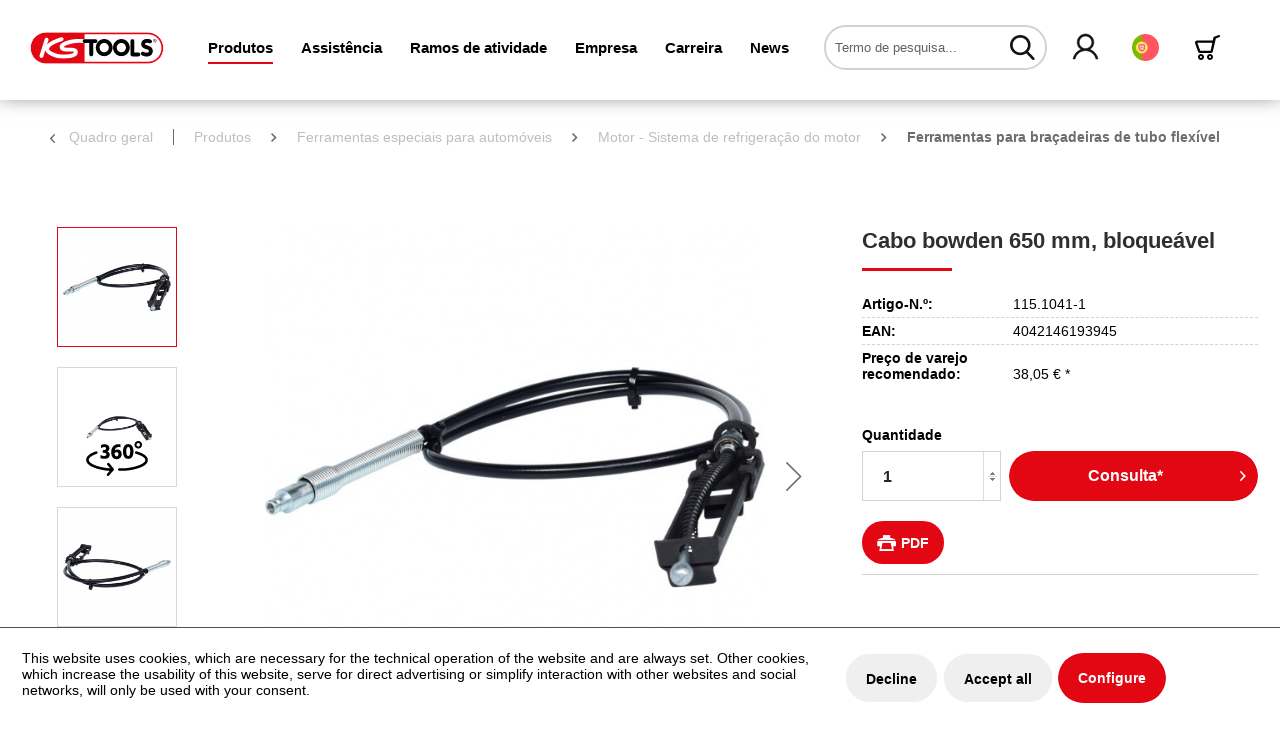

--- FILE ---
content_type: text/html; charset=UTF-8
request_url: https://www.kstools.com/pt/produtos/ferramentas-especiais-para-automoveis/motor-sistema-de-refrigeracao-do-motor/ferramentas-para-bracadeiras-de-tubo-flexivel/116/cabo-bowden-650-mm-bloqueavel
body_size: 20234
content:
<!DOCTYPE html>
<html class="no-js" lang="de" itemscope="itemscope" itemtype="https://schema.org/WebPage">
<head>
<script type="text/javascript" src="/custom/plugins/PixEnhancedEcommerce/Resources/views/frontend/_public/src/js/cookie_management.js"></script>
<script type="text/javascript">
var all_declined = document.cookie.match('(^|;)\\s*' + "cookieDeclined" + '\\s*=\\s*([^;]+)');
var all_allowed = document.cookie.match('(^|;)\\s*' + "allowCookie" + '\\s*=\\s*([^;]+)');
var cookie_preferences = document.cookie.match('(^|;)\\s*' + "cookiePreferences" + '\\s*=\\s*([^;]+)');
var is_preference_set = false;
var use_cookie = 1;
use_cookie = 1;
if(cookie_preferences && JSON.stringify(cookie_preferences).indexOf("\\\"_ga\\\",\\\"active\\\":true") > 0) {
is_preference_set = true;
}
var idCutted = "UA-82676015-2".substring(2, "UA-82676015-2".length);
var _gat_cookie_name = "_gat_gtag_UA-82676015-2".replace(/-/g, "_");
var _ga_cookie_name = "_ga_" + idCutted;
if(!is_preference_set && (use_cookie === 1) && !all_allowed) {
deleteCookie(_gat_cookie_name);
deleteCookie("_ga");
deleteCookie("_gid");
deleteCookie(_ga_cookie_name);
}
</script>
<script async src="https://www.googletagmanager.com/gtag/js?id=UA-82676015-2"></script>
<script type="text/javascript">
function gtag() {
dataLayer.push(arguments);
}
window.dataLayer = window.dataLayer || [];
gtag('js', new Date());
var gtagConfig = { 'allow_display_features': true};
gtagConfig.anonymize_ip = true;
gtagConfig.custom_map = {"dimension1":"sub_shop","dimension2":"payment_method","dimension3":"shipping_method","dimension4":"customer_group","dimension5":"customer_country","dimension6":"customer_city","dimension7":"ecomm_prodid","dimension8":"ecomm_pagetype","dimension9":"ecomm_totalvalue","dimension10":"ecomm_category"};
gtagConfig.cookie_flags = "secure;samesite=none";
if((!all_declined && is_preference_set) || all_allowed || (use_cookie === 2)) {
gtag('config', 'UA-82676015-2', gtagConfig);
}
</script>
<meta charset="utf-8">
<meta name="author" content="" />
<meta name="robots" content="index,follow" />
<meta name="revisit-after" content="15 dias" />
<meta name="keywords" content="Pegas, Alicate" />
<meta name="description" content="Cabo bowden 650 mm, bloqueável" />
<meta property="og:type" content="product" />
<meta property="og:site_name" content="KS Tools Werkzeuge - Maschinen GmbH" />
<meta property="og:url" content="https://www.kstools.com/pt/produtos/ferramentas-especiais-para-automoveis/motor-sistema-de-refrigeracao-do-motor/ferramentas-para-bracadeiras-de-tubo-flexivel/116/cabo-bowden-650-mm-bloqueavel" />
<meta property="og:title" content="Cabo bowden 650 mm, bloqueável" />
<meta property="og:description" content="" />
<meta property="og:image" content="https://www.kstools.com/media/image/31/df/30/FOT_PRO_ALG_115-1041-1_SALL_AING_V1.jpg" />
<meta property="product:brand" content="KS Tools" />
<meta property="product:price" content="38,05" />
<meta property="product:product_link" content="https://www.kstools.com/pt/produtos/ferramentas-especiais-para-automoveis/motor-sistema-de-refrigeracao-do-motor/ferramentas-para-bracadeiras-de-tubo-flexivel/116/cabo-bowden-650-mm-bloqueavel" />
<meta name="twitter:card" content="product" />
<meta name="twitter:site" content="KS Tools Werkzeuge - Maschinen GmbH" />
<meta name="twitter:title" content="Cabo bowden 650 mm, bloqueável" />
<meta name="twitter:description" content="" />
<meta name="twitter:image" content="https://www.kstools.com/media/image/31/df/30/FOT_PRO_ALG_115-1041-1_SALL_AING_V1.jpg" />
<meta itemprop="copyrightHolder" content="KS Tools Werkzeuge - Maschinen GmbH" />
<meta itemprop="copyrightYear" content="2014" />
<meta itemprop="isFamilyFriendly" content="True" />
<meta itemprop="image" content="/themes/Frontend/KSTools/frontend/_public/src/img/logos/logo--tablet.png" />
<meta name="viewport" content="width=device-width, initial-scale=1.0">
<meta name="mobile-web-app-capable" content="yes">
<meta name="apple-mobile-web-app-title" content="KS Tools Werkzeuge - Maschinen GmbH">
<meta name="apple-mobile-web-app-capable" content="yes">
<meta name="apple-mobile-web-app-status-bar-style" content="default">
<link rel="alternate" hreflang="de-DE" href="https://www.kstools.com/produkte/kfz-spezialwerkzeuge/motor-motorkuehlsystem/schlauchschellen-werkzeuge/bowdenzug-650-mm-arretierbar" />
<link rel="alternate" hreflang="en-GB" href="https://www.kstools.com/en/products/special-tools-for-passenger-cars-and-light-commercial-vans/engine-engine-cooling-system/hose-clamp-tool/116/bowden-cable-650-mm-lockable" />
<link rel="alternate" hreflang="nl-NL" href="https://www.kstools.com/nl/producten/automotive-speciaal-gereedschap/motor-koelsysteem/gereedschap-voor-slangklemmen/116/bowdenkabel-650mm-vergrendelbaar" />
<link rel="alternate" hreflang="cs-CZ" href="https://www.kstools.com/cz/produkty/specialni-naradi-na-motorova-vozidla/motor-system-chlazeni-motoru/naradi-na-hadicove-spony/116/bowdenove-lanko-650-mm-s-aretaci" />
<link rel="alternate" hreflang="da-DK" href="https://www.kstools.com/dk/produkter/specialvaerktoej-til-koeretoejer/motor-motorkoelesystem/slangespaendebaand-vaerktoejer/116/bowdenkabel-650-mm-laasbart" />
<link rel="alternate" hreflang="es-ES" href="https://www.kstools.com/es/productos/herramientas-especiales-de-automocion/motor-sistema-de-refrigeracion-de-motor/herramientas-para-abrazaderas-de-manguera/116/cable-de-bowden-de-recambio-650mm-con-seguro" />
<link rel="alternate" hreflang="fi-FI" href="https://www.kstools.com/fi/tuotteet/ajoneuvojen-erikoistyoekalut/moottori-moottorinjaeaehdytysjaerjestelmae/letkunkiristintyoekalut/116/vaijeri-650-mm-lukittava" />
<link rel="alternate" hreflang="fr-FR" href="https://www.kstools.com/fr/produits/outillage-automobile/moteur-circuit-de-refroidissement/outils-pour-colliers-de-serrage/116/cable-650mm-pour-115.1041" />
<link rel="alternate" hreflang="it-IT" href="https://www.kstools.com/it/prodotti/utensili-speciali-per-auto/motore-sistema-di-raffreddamento-motore/attrezzi-per-fascette-stringitubo/116/tirante-bowden-650-mm-con-bloccaggio" />
<link rel="alternate" hreflang="pl-PL" href="https://www.kstools.com/pl/produkty/narzedzia-specjalistyczne-do-samochodow-osobowych/silnik-uklad-chlodzenia/narzedzia-do-zaciskow-weza/116/wymienna-linka-bowdena-650-mm-do-szczypiec" />
<link rel="alternate" hreflang="pt-PT" href="https://www.kstools.com/pt/produtos/ferramentas-especiais-para-automoveis/motor-sistema-de-refrigeracao-do-motor/ferramentas-para-bracadeiras-de-tubo-flexivel/116/cabo-bowden-650-mm-bloqueavel" />
<link rel="alternate" hreflang="ro-RO" href="https://www.kstools.com/ro/produse/unelte-speciale-pentru-autovehicule/motor-sistem-racire-motor/unelte-pentru-coliere-de-furtun/116/cablu-bowden-650-mm-blocabil" />
<link rel="alternate" hreflang="ru-RU" href="https://www.kstools.com/ru/produkciya/specialnye-instrumenty-dlya-gruzovyh-avtomobiley/dvigatel-sistema-ohlazhdeniya-dvigatelya/instrumenty-dlya-shlangovyh-homutov/116/tros-boudena-650-mm-fiksiruemyy" />
<link rel="alternate" hreflang="sl-SI" href="https://www.kstools.com/si/izdelki/posebna-orodja-za-motorna-vozila/motor-hladilni-sistem-motorja/orodja-za-cevne-objemke/116/bovdenski-vlek-650mm-blokirni" />
<link rel="alternate" hreflang="sv-SE" href="https://www.kstools.com/se/produkter/motorfordon-specialverktyg/motor-motorkylsystem/slangklaemmor-verktyg/bowdenwire-650-mm-laasbar" />
<link rel="alternate" hreflang="bg-BG" href="https://www.kstools.com/bg/produkti/specialni-instrumenti-za-mps/dvigatel-ohladitelna-sistema-na-dvigatelya/instrumenti-za-skobi-na-markuchi/zhilo-650-mm-blokirashcho-se" />
<link rel="alternate" hreflang="sr-RS" href="https://www.kstools.com/rs/proizvodi/specijalni-alati-za-teretna-vozila/motor-rashladni-sistem-motora/alati-za-obujmice-za-creva/duplo-bowden-uze-650-mm-sa-zapornikom" />
<link rel="alternate" hreflang="hr-HR" href="https://www.kstools.com/hr/proizvodi/specijalni-alati-za-teretna-vozila/motor-rashladni-sustav-motora/alati-za-obujmice-za-crijeva/bowden-uze-650-mm-sa-zapornikom" />
<link rel="alternate" hreflang="bs-BA" href="https://www.kstools.com/bs/proizvodi/specijalni-alati-za-teretna-vozila/motor-rashladni-sistem-motora/alati-za-obujmice-za-crijeva/bowden-sajla-650-mm-sa-zapornikom" />
<link rel="alternate" hreflang="et-EE" href="https://www.kstools.com/et/tooted/soidukite-eritoeoeriistad/mootor-mootori-jahutussuesteem/voolikuklambritoeoeriistad/bowdeni-tross-650-mm-blokeeritav" />
<link rel="alternate" hreflang="lv-LV" href="https://www.kstools.com/lv/produkti/transportlidzeklu-specializetie-instrumenti/dzinejs-dzineja-dzesesanas-sistema/caurulisu-apskavu-instrumenti/bowden-kabelis-650-mm-fiksejams" />
<link rel="alternate" hreflang="lt-LT" href="https://www.kstools.com/lt/gaminys/specialieji-automobiliu-irankiai/variklis-variklio-ausinimo-sistema/zarnu-savarzu-irankiai/lankstus-troselis-650-mm-fiksuojamas" />
<link rel="alternate" hreflang="sk-SK" href="https://www.kstools.com/sk/vyrobky/specialne-naradie-pre-motorove-vozidla/motor-chladiaca-sustava-motora/naradie-na-prichytky-hadice/lanovod-650-mm-s-moznostou-aretacie" />
<link rel="alternate" hreflang="tr-TR" href="https://www.kstools.com/tr/ueruenler/motorlu-tasit-oezel-aletleri/motor-motor-sogutma-sistemi/hortum-kelepcesi-aletleri/kumanda-teli-650-mm-kilitlenebilir" />
<link rel="alternate" hreflang="hu-HU" href="https://www.kstools.com/hu/termekek/specialis-szerszamok-gepjarmuvekhez/motor-motorhuto-rendszer/szerszamok-toemlobilincsekhez/bovden-650-mm-reteszelheto" />
<link rel="alternate" hreflang="el-GR" href="https://www.kstools.com/el/proionta/idika-ergalia-autokiniton/kinitiras-sistima-psixis-kinitira/ergalia-sfigktiron-eukampton-solinon/ntiza-650-mm-asfalizomeni" />
<link rel="alternate" hreflang="zh-CN" href="https://www.kstools.com/zh/650-mm" />
<link rel="alternate" hreflang="nn-NO" href="https://www.kstools.com/no/produkter/spesialverktoey-for-kjoeretoey/motor-motorkjoelesystem/slangeklemmeverktoey/bowdenkabel-650-mm-laasbar" />
<link rel="apple-touch-icon-precomposed" href="/themes/Frontend/KSTools/frontend/_public/src/img/apple-touch-icon-precomposed.png">
<link rel="shortcut icon" href="/themes/Frontend/KSTools/frontend/_public/src/img/favicon.ico">
<meta name="msapplication-navbutton-color" content="#e30613" />
<meta name="application-name" content="KS Tools Werkzeuge - Maschinen GmbH" />
<meta name="msapplication-starturl" content="https://www.kstools.com/pt/" />
<meta name="msapplication-window" content="width=1024;height=768" />
<meta name="msapplication-TileImage" content="/themes/Frontend/KSTools/frontend/_public/src/img/win-tile-image.png">
<meta name="msapplication-TileColor" content="#e30613">
<meta name="theme-color" content="#e30613" />
<link rel="canonical" href="https://www.kstools.com/pt/produtos/ferramentas-especiais-para-automoveis/motor-sistema-de-refrigeracao-do-motor/ferramentas-para-bracadeiras-de-tubo-flexivel/116/cabo-bowden-650-mm-bloqueavel" />
<title itemprop="name">Cabo bowden 650 mm, bloqueável | Ferramentas para braçadeiras de tubo flexível | Motor - Sistema de refrigeração do motor | Ferramentas especiais para automóveis | Produtos | KS Tools Werkzeuge - Maschinen GmbH</title>
<link href="/web/cache/1769048135_83bcfe8d8dc075772d23c9ca57ddb528.css" media="all" rel="stylesheet" type="text/css" />
<script src="https://challenges.cloudflare.com/turnstile/v0/api.js" async defer></script>
<script>
function enableSubmit() {
if($.cookie('search-authenticated')){
$('.main-search--button').prop('disabled', false);
}
if($('body').hasClass('turnstile-active') && $.cookie('search-authenticated') === undefined){
var turnstile = $('body').find('.cf-turnstile');
var url = $(turnstile).attr('data-kstoolsurl');
var turnstileContent = $(turnstile)[0].children;
var turnstileToken = $(turnstileContent).find("input[name='cf-turnstile-response']")[0].value;
$('.main-search--button').prop('disabled', false);
$.ajax({
url: url,
type: 'POST',
data: {
token: turnstileToken
},
success: function (response) {
console.log('success');
$.cookie("search-authenticated", 1, { expires: 365, path: '/' });
}
});
return true;
}
}
</script>
</head>
<body class=" turnstile-active is--ctl-detail is--act-index" >
<span class="pix-google-tag-id is--hidden" data-pix-google-tag-id="UA-82676015-2"></span>
<span class="pix-google-conversion-id is--hidden" data-pix-google-conversion-id=""></span>
<span class="pix-google-exclude-ip is--hidden" data-pix-google-exclude-ip=""></span>
<span class="pix-google-exclude-backend-user" data-pix⁻google-exclude-backend-user=""></span>
<div class="page-wrap">
<noscript class="noscript-main">
<div class="alert is--warning">
<div class="alert--icon">
<i class="icon--element icon--warning"></i>
</div>
<div class="alert--content">
Para poder usar KS&#x20;Tools&#x20;Werkzeuge&#x20;-&#x20;Maschinen&#x20;GmbH na plenitude, recomendamos que ative o Javascript no seu browser.
</div>
</div>
</noscript>
<header class="header-main">
<div class="container header--navigation">
<div class="logo-main block-group" role="banner">
<div class="logo--shop block">
<a class="logo--link" href="https://www.kstools.com/pt/" title="KS Tools Werkzeuge - Maschinen GmbH - Mudar para a página inicial">
<img src="/themes/Frontend/KSTools/frontend/_public/src/img/logos/logo.svg" alt="KS Tools Werkzeuge - Maschinen GmbH - Mudar para a página inicial" />
</a>
</div>
</div>
<nav class="navigation-main">
<div class="container" data-menu-scroller="true" data-listSelector=".navigation--list.container" data-viewPortSelector=".navigation--list-wrapper">
<div class="navigation--list-wrapper">
<ul class="navigation--list container" role="menubar" itemscope="itemscope" itemtype="https://schema.org/SiteNavigationElement">
<li class="navigation--entry is--active" role="menuitem"><a class="navigation--link is--active" href="/pt/" title="Produtos" itemprop="url"><span itemprop="name">Produtos</span></a></li><li class="navigation--entry" role="menuitem"><a class="navigation--link" href="https://www.kstools.com/pt/assistencia/" title="Assistência" itemprop="url"><span itemprop="name">Assistência</span></a></li><li class="navigation--entry" role="menuitem"><a class="navigation--link" href="https://www.kstools.com/pt/ramos-de-atividade/" title="Ramos de atividade" itemprop="url"><span itemprop="name">Ramos de atividade</span></a></li><li class="navigation--entry" role="menuitem"><a class="navigation--link" href="https://www.kstools.com/pt/empresa/" title="Empresa" itemprop="url"><span itemprop="name">Empresa</span></a></li><li class="navigation--entry" role="menuitem"><a class="navigation--link" href="https://www.kstools.com/pt/carreira/" title="Carreira" itemprop="url"><span itemprop="name">Carreira</span></a></li><li class="navigation--entry is--blog-entry" role="menuitem"><a class="navigation--link" href="/pt/news/blog/" title="News" itemprop="url"><span itemprop="name">News</span></a></li>            </ul>
</div>
<div class="advanced-menu" data-advanced-menu="true" data-hoverDelay="500">
<div class="menu--container">
<div class="button-container">
<span class="button--close">
<i class="icon--cross"></i>
</span>
</div>
<div class="content--wrapper has--content has--teaser">
<div class="teaser--left-container">
<div class="teaser--headline">Produtos</div>
<ul class="menu--list menu--level-0">
<li class="menu--list-item item--level-0">
<a href="https://www.kstools.com/pt/produtos/ferramentas-manuais/" class="menu--list-item-link hover-parent-1101735815" title="Ferramentas manuais" data-hover-class=".hover-element-1101735815">
<i class="ks-icon-arrow"></i>
Ferramentas manuais
</a>
</li>
<li class="menu--list-item item--level-0">
<a href="https://www.kstools.com/pt/produtos/ferramentas-especiais-para-automoveis/" class="menu--list-item-link hover-parent-1101735816" title="Ferramentas especiais para automóveis" data-hover-class=".hover-element-1101735816">
<i class="ks-icon-arrow"></i>
Ferramentas especiais para automóveis
</a>
</li>
<li class="menu--list-item item--level-0">
<a href="https://www.kstools.com/pt/produtos/ferramentas-especiais-para-camioes/" class="menu--list-item-link hover-parent-1101735818" title="Ferramentas especiais para camiões" data-hover-class=".hover-element-1101735818">
<i class="ks-icon-arrow"></i>
Ferramentas especiais para camiões
</a>
</li>
<li class="menu--list-item item--level-0">
<a href="https://www.kstools.com/pt/produtos/fan-shop/" class="menu--list-item-link hover-parent-2000001889" title="Fan-Shop" data-hover-class=".hover-element-2000001889">
<i class="ks-icon-arrow"></i>
Fan-Shop
</a>
</li>
<li class="menu--list-item item--level-0">
<a href="https://www.kstools.com/pt/produtos/pecas-de-reposicao/" class="menu--list-item-link hover-parent-2000001886" title="Peças de reposição" data-hover-class=".hover-element-2000001886">
<i class="ks-icon-arrow"></i>
Peças de reposição
</a>
</li>
<li class="menu--list-item item--level-0">
<a href="https://www.kstools.com/pt/produtos/clip-finder/" class="menu--list-item-link hover-parent-2000001887" title="Clip-Finder" data-hover-class=".hover-element-2000001887">
<i class="ks-icon-arrow"></i>
Clip-Finder
</a>
</li>
<li class="menu--list-item item--level-0">
<a href="https://www.kstools.com/pt/produtos/tool-finder/" class="menu--list-item-link hover-parent-2000001888" title="Tool-Finder" data-hover-class=".hover-element-2000001888">
<i class="ks-icon-arrow"></i>
Tool-Finder
</a>
</li>
</ul>
</div>
<div class="menu--delimiter" style="right: 70%;"></div>
<div class="menu--teaser hover-hide-2000001847" style="width: 70%;">
<div class="teaser--container">
<div class="teaser--content-block">
<div class="teaser--image" style="background-image: url(https://www.kstools.com/media/image/11/23/40/Ks_Header_Banner_Produkte_1900x500-1.jpg);"></div>
</div>
</div>
</div>
<div class="menu--teaser hover-element hover-element-1101735815" style="width: 70%; display: none" data-hover-hide=".hover-hide-2000001847" data-hover-parent=".hover-parent-1101735815">
<div class="teaser--container">
<div class="teaser--content-block">
<div class="teaser--image " style="background-image: url(https://www.kstools.com/media/image/11/23/40/Ks_Header_Banner_Produkte_1900x500-1.jpg);"></div>
</div>
</div>
</div>
<div class="menu--teaser hover-element hover-element-1101735816" style="width: 70%; display: none" data-hover-hide=".hover-hide-2000001847" data-hover-parent=".hover-parent-1101735816">
<div class="teaser--container">
<div class="teaser--content-block">
<div class="teaser--image " style="background-image: url(https://www.kstools.com/media/image/11/23/40/Ks_Header_Banner_Produkte_1900x500-1.jpg);"></div>
</div>
</div>
</div>
<div class="menu--teaser hover-element hover-element-1101735818" style="width: 70%; display: none" data-hover-hide=".hover-hide-2000001847" data-hover-parent=".hover-parent-1101735818">
<div class="teaser--container">
<div class="teaser--content-block">
<div class="teaser--image " style="background-image: url(https://www.kstools.com/media/image/11/23/40/Ks_Header_Banner_Produkte_1900x500-1.jpg);"></div>
</div>
</div>
</div>
<div class="menu--teaser hover-element hover-element-2000001889" style="width: 70%; display: none" data-hover-hide=".hover-hide-2000001847" data-hover-parent=".hover-parent-2000001889">
<div class="teaser--container">
<div class="teaser--content-block">
<div class="teaser--image " style="background-image: url(https://www.kstools.com/media/image/3c/d6/81/Ks_Header_Banner_Produkte_1900x500-1057d26eaa0a58b.jpg);"></div>
</div>
</div>
</div>
<div class="menu--teaser hover-element hover-element-2000001886" style="width: 70%; display: none" data-hover-hide=".hover-hide-2000001847" data-hover-parent=".hover-parent-2000001886">
<div class="teaser--container">
<div class="teaser--content-block">
<div class="teaser--image " style="background-image: url(https://www.kstools.com/media/image/61/e9/96/Ks_Header_Banner_Produkte_1900x500-657d02c5832473.jpg);"></div>
</div>
</div>
</div>
<div class="menu--teaser hover-element hover-element-2000001887" style="width: 70%; display: none" data-hover-hide=".hover-hide-2000001847" data-hover-parent=".hover-parent-2000001887">
<div class="teaser--container">
<div class="teaser--content-block">
<div class="teaser--image " style="background-image: url(https://www.kstools.com/media/image/e9/25/20/Ks_Header_Banner_Produkte_1900x500-857d02c5dd03df.jpg);"></div>
</div>
</div>
</div>
<div class="menu--teaser hover-element hover-element-2000001888" style="width: 70%; display: none" data-hover-hide=".hover-hide-2000001847" data-hover-parent=".hover-parent-2000001888">
<div class="teaser--container">
<div class="teaser--content-block">
<div class="teaser--image " style="background-image: url(https://www.kstools.com/media/image/38/22/8e/Ks_Header_Banner_Produkte_1900x500-757d02c5beabe2.jpg);"></div>
</div>
</div>
</div>
</div>
</div>
<div class="menu--container">
<div class="button-container">
<span class="button--close">
<i class="icon--cross"></i>
</span>
</div>
<div class="content--wrapper has--content has--teaser">
<div class="teaser--left-container">
<div class="teaser--headline">Assistência</div>
<ul class="menu--list menu--level-0">
<li class="menu--list-item item--level-0">
<a href="https://www.kstools.com/pt/assistencia/media/" class="menu--list-item-link hover-parent-2000001858" title="Media" data-hover-class=".hover-element-2000001858">
<i class="ks-icon-arrow"></i>
Media
</a>
</li>
<li class="menu--list-item item--level-0">
<a href="https://www.kstools.com/pt/para-si-estamos-sempre-presentes" class="menu--list-item-link hover-parent-2000001856" title="Formulário de contacto" data-hover-class=".hover-element-2000001856">
<i class="ks-icon-arrow"></i>
Formulário de contacto
</a>
</li>
<li class="menu--list-item item--level-0">
<a href="https://www.kstools.com/pt/assistencia/download/" class="menu--list-item-link hover-parent-2000002776" title="Download" data-hover-class=".hover-element-2000002776">
<i class="ks-icon-arrow"></i>
Download
</a>
</li>
<li class="menu--list-item item--level-0">
<a href="https://www.kstools.com/pt/assistencia/logistica/" class="menu--list-item-link hover-parent-2000001849" title="Logística" data-hover-class=".hover-element-2000001849">
<i class="ks-icon-arrow"></i>
Logística
</a>
</li>
<li class="menu--list-item item--level-0">
<a href="https://www.kstools.com/pt/assistencia/troca-de-dados-eletronicos/" class="menu--list-item-link hover-parent-2000001850" title="Troca de dados eletrónicos" data-hover-class=".hover-element-2000001850">
<i class="ks-icon-arrow"></i>
Troca de dados eletrónicos
</a>
</li>
<li class="menu--list-item item--level-0">
<a href="https://www.kstools.com/pt/assistencia/assistencia-pos-venda/" class="menu--list-item-link hover-parent-2000001851" title="Assistência pós-venda" data-hover-class=".hover-element-2000001851">
<i class="ks-icon-arrow"></i>
Assistência pós-venda
</a>
</li>
<li class="menu--list-item item--level-0">
<a href="https://www.kstools.com/pt/assistencia/instrucoes-de-seguranca/" class="menu--list-item-link hover-parent-2000001852" title="Instruções de segurança" data-hover-class=".hover-element-2000001852">
<i class="ks-icon-arrow"></i>
Instruções de segurança
</a>
</li>
<li class="menu--list-item item--level-0">
<a href="https://www.kstools.com/pt/assistencia/calculo-simplificados/" class="menu--list-item-link hover-parent-2000001853" title="Cálculo simplificados" data-hover-class=".hover-element-2000001853">
<i class="ks-icon-arrow"></i>
Cálculo simplificados
</a>
</li>
<li class="menu--list-item item--level-0">
<a href="https://www.kstools.com/pt/assistencia/centro-de-formacao-e-exposicao/" class="menu--list-item-link hover-parent-2000001854" title="Centro de formação e exposição" data-hover-class=".hover-element-2000001854">
<i class="ks-icon-arrow"></i>
Centro de formação e exposição
</a>
</li>
<li class="menu--list-item item--level-0">
<a href="https://www.kstools.com/pt/assistencia/seminarios/" class="menu--list-item-link hover-parent-2000001855" title="Seminários" data-hover-class=".hover-element-2000001855">
<i class="ks-icon-arrow"></i>
Seminários
</a>
</li>
<li class="menu--list-item item--level-0">
<a href="https://www.kstools.com/pt/assistencia/formularios/" class="menu--list-item-link hover-parent-2000001860" title="Formulários" data-hover-class=".hover-element-2000001860">
<i class="ks-icon-arrow"></i>
Formulários
</a>
</li>
</ul>
</div>
<div class="menu--delimiter" style="right: 70%;"></div>
<div class="menu--teaser hover-hide-2000001842" style="width: 70%;">
<div class="teaser--container">
<div class="teaser--content-block">
<div class="teaser--image" style="background-image: url(https://www.kstools.com/media/image/b3/c6/f3/Ks_Header_Banner_Service_1900x500-1.jpg);"></div>
</div>
</div>
</div>
<div class="menu--teaser hover-element hover-element-2000001858" style="width: 70%; display: none" data-hover-hide=".hover-hide-2000001842" data-hover-parent=".hover-parent-2000001858">
<div class="teaser--container">
<div class="teaser--content-block">
<div class="teaser--image " style="background-image: url(https://www.kstools.com/media/image/ea/f1/d6/Ks_Header_Banner_Produkte_1900x500-957d02c5fc65d9.jpg);"></div>
</div>
</div>
</div>
<div class="menu--teaser hover-element hover-element-2000001856" style="width: 70%; display: none" data-hover-hide=".hover-hide-2000001842" data-hover-parent=".hover-parent-2000001856">
<div class="teaser--container">
<div class="teaser--content-block">
<div class="teaser--image " style="background-image: url(https://www.kstools.com/media/image/40/e1/bf/Ks_Header_Banner_Service_1900x500-10.jpg);"></div>
</div>
</div>
</div>
<div class="menu--teaser hover-element hover-element-2000002776" style="width: 70%; display: none" data-hover-hide=".hover-hide-2000001842" data-hover-parent=".hover-parent-2000002776">
<div class="teaser--container">
<div class="teaser--content-block">
<div class="teaser--image " style="background-image: url(https://www.kstools.com/media/image/c6/1c/66/Ks_Header_Banner_Service_1900x500-1357d02c7cdba1c.jpg);"></div>
</div>
</div>
</div>
<div class="menu--teaser hover-element hover-element-2000001849" style="width: 70%; display: none" data-hover-hide=".hover-hide-2000001842" data-hover-parent=".hover-parent-2000001849">
<div class="teaser--container">
<div class="teaser--content-block">
<div class="teaser--image " style="background-image: url(https://www.kstools.com/media/image/15/d3/cf/Ks_Header_Banner_Service_1900x500-3.jpg);"></div>
</div>
</div>
</div>
<div class="menu--teaser hover-element hover-element-2000001850" style="width: 70%; display: none" data-hover-hide=".hover-hide-2000001842" data-hover-parent=".hover-parent-2000001850">
<div class="teaser--container">
<div class="teaser--content-block">
<div class="teaser--image " style="background-image: url(https://www.kstools.com/media/image/f4/76/5f/Ks_Header_Banner_Service_1900x500-4.jpg);"></div>
</div>
</div>
</div>
<div class="menu--teaser hover-element hover-element-2000001851" style="width: 70%; display: none" data-hover-hide=".hover-hide-2000001842" data-hover-parent=".hover-parent-2000001851">
<div class="teaser--container">
<div class="teaser--content-block">
<div class="teaser--image " style="background-image: url(https://www.kstools.com/media/image/8a/4e/a2/Ks_Header_Banner_Service_1900x500-5.jpg);"></div>
</div>
</div>
</div>
<div class="menu--teaser hover-element hover-element-2000001852" style="width: 70%; display: none" data-hover-hide=".hover-hide-2000001842" data-hover-parent=".hover-parent-2000001852">
<div class="teaser--container">
<div class="teaser--content-block">
<div class="teaser--image " style="background-image: url(https://www.kstools.com/media/image/2f/86/e0/Ks_Header_Banner_Service_1900x500-6.jpg);"></div>
</div>
</div>
</div>
<div class="menu--teaser hover-element hover-element-2000001853" style="width: 70%; display: none" data-hover-hide=".hover-hide-2000001842" data-hover-parent=".hover-parent-2000001853">
<div class="teaser--container">
<div class="teaser--content-block">
<div class="teaser--image " style="background-image: url(https://www.kstools.com/media/image/f6/4f/32/Ks_Header_Banner_Service_1900x500-7.jpg);"></div>
</div>
</div>
</div>
<div class="menu--teaser hover-element hover-element-2000001854" style="width: 70%; display: none" data-hover-hide=".hover-hide-2000001842" data-hover-parent=".hover-parent-2000001854">
<div class="teaser--container">
<div class="teaser--content-block">
<div class="teaser--image " style="background-image: url(https://www.kstools.com/media/image/24/37/54/Ks_Header_Banner_Service_1900x500-15.jpg);"></div>
</div>
</div>
</div>
<div class="menu--teaser hover-element hover-element-2000001855" style="width: 70%; display: none" data-hover-hide=".hover-hide-2000001842" data-hover-parent=".hover-parent-2000001855">
<div class="teaser--container">
<div class="teaser--content-block">
<div class="teaser--image " style="background-image: url(https://www.kstools.com/media/image/b6/dd/df/Ks_Header_Banner_Service_1900x500-9.jpg);"></div>
</div>
</div>
</div>
<div class="menu--teaser hover-element hover-element-2000001860" style="width: 70%; display: none" data-hover-hide=".hover-hide-2000001842" data-hover-parent=".hover-parent-2000001860">
<div class="teaser--container">
<div class="teaser--content-block">
<div class="teaser--image " style="background-image: url(https://www.kstools.com/media/image/ac/a7/8a/Ks_Header_Banner_Service_1900x500-1457d02c7eb24c1.jpg);"></div>
</div>
</div>
</div>
</div>
</div>
<div class="menu--container">
<div class="button-container">
<span class="button--close">
<i class="icon--cross"></i>
</span>
</div>
<div class="content--wrapper has--content has--teaser">
<div class="teaser--left-container">
<div class="teaser--headline">Ramos de atividade</div>
<ul class="menu--list menu--level-0">
<li class="menu--list-item item--level-0">
<a href="https://www.kstools.com/pt/ramos-de-atividade/industria-e-artesanato/" class="menu--list-item-link hover-parent-2000001862" title="Indústria e artesanato" data-hover-class=".hover-element-2000001862">
<i class="ks-icon-arrow"></i>
Indústria e artesanato
</a>
</li>
<li class="menu--list-item item--level-0">
<a href="https://www.kstools.com/pt/ramos-de-atividade/tecnologia-de-construcao-civil-e-edificios/" class="menu--list-item-link hover-parent-2000001861" title="Tecnologia de construção civil e edifícios" data-hover-class=".hover-element-2000001861">
<i class="ks-icon-arrow"></i>
Tecnologia de construção civil e edifícios
</a>
</li>
<li class="menu--list-item item--level-0">
<a href="https://www.kstools.com/pt/ramos-de-atividade/veiculos-ligeiros-de-passageiros-e-carrinhas-pequenas-12v/" class="menu--list-item-link hover-parent-2000001863" title="Veículos ligeiros de passageiros e carrinhas pequenas [12V]" data-hover-class=".hover-element-2000001863">
<i class="ks-icon-arrow"></i>
Veículos ligeiros de passageiros e carrinhas pequenas [12V]
</a>
</li>
<li class="menu--list-item item--level-0">
<a href="https://www.kstools.com/pt/ramos-de-atividade/veiculos-utilitarios-24v/" class="menu--list-item-link hover-parent-2000001864" title="Veículos utilitários [24V]" data-hover-class=".hover-element-2000001864">
<i class="ks-icon-arrow"></i>
Veículos utilitários [24V]
</a>
</li>
</ul>
</div>
<div class="menu--delimiter" style="right: 70%;"></div>
<div class="menu--teaser hover-hide-2000001843" style="width: 70%;">
<div class="teaser--container">
<div class="teaser--content-block">
<div class="teaser--image" style="background-image: url(https://www.kstools.com/media/image/f0/a3/bd/Ks_Header_Banner_Branche_1900x500-6.jpg);"></div>
</div>
</div>
</div>
<div class="menu--teaser hover-element hover-element-2000001862" style="width: 70%; display: none" data-hover-hide=".hover-hide-2000001843" data-hover-parent=".hover-parent-2000001862">
<div class="teaser--container">
<div class="teaser--content-block">
<div class="teaser--image " style="background-image: url(https://www.kstools.com/media/image/b8/b6/76/Ks_Header_Banner_Branche_1900x500-3.jpg);"></div>
</div>
</div>
</div>
<div class="menu--teaser hover-element hover-element-2000001861" style="width: 70%; display: none" data-hover-hide=".hover-hide-2000001843" data-hover-parent=".hover-parent-2000001861">
<div class="teaser--container">
<div class="teaser--content-block">
<div class="teaser--image " style="background-image: url(https://www.kstools.com/media/image/a6/94/fa/Ks_Header_Banner_Branche_1900x500-2.jpg);"></div>
</div>
</div>
</div>
<div class="menu--teaser hover-element hover-element-2000001863" style="width: 70%; display: none" data-hover-hide=".hover-hide-2000001843" data-hover-parent=".hover-parent-2000001863">
<div class="teaser--container">
<div class="teaser--content-block">
<div class="teaser--image " style="background-image: url(https://www.kstools.com/media/image/01/d1/36/Ks_Header_Banner_Branche_1900x500-4.jpg);"></div>
</div>
</div>
</div>
<div class="menu--teaser hover-element hover-element-2000001864" style="width: 70%; display: none" data-hover-hide=".hover-hide-2000001843" data-hover-parent=".hover-parent-2000001864">
<div class="teaser--container">
<div class="teaser--content-block">
<div class="teaser--image " style="background-image: url(https://www.kstools.com/media/image/4b/9e/ab/Ks_Header_Banner_Branche_1900x500-5.jpg);"></div>
</div>
</div>
</div>
</div>
</div>
<div class="menu--container">
<div class="button-container">
<span class="button--close">
<i class="icon--cross"></i>
</span>
</div>
<div class="content--wrapper has--content has--teaser">
<div class="teaser--left-container">
<div class="teaser--headline">Empresa</div>
<ul class="menu--list menu--level-0">
<li class="menu--list-item item--level-0">
<a href="https://www.kstools.com/pt/empresa/nos-na-ks-tools/" class="menu--list-item-link hover-parent-2000001867" title="Nós na KS TOOLS" data-hover-class=".hover-element-2000001867">
<i class="ks-icon-arrow"></i>
Nós na KS TOOLS
</a>
</li>
<li class="menu--list-item item--level-0">
<a href="https://www.kstools.com/pt/empresa/historia/" class="menu--list-item-link hover-parent-2000001866" title="História" data-hover-class=".hover-element-2000001866">
<i class="ks-icon-arrow"></i>
História
</a>
</li>
<li class="menu--list-item item--level-0">
<a href="https://www.kstools.com/pt/empresa/perfil-e-visao/" class="menu--list-item-link hover-parent-2000001868" title="Perfil e visão" data-hover-class=".hover-element-2000001868">
<i class="ks-icon-arrow"></i>
Perfil e visão
</a>
</li>
<li class="menu--list-item item--level-0">
<a href="https://www.kstools.com/pt/empresa/visao/" class="menu--list-item-link hover-parent-2000001869" title="Visão" data-hover-class=".hover-element-2000001869">
<i class="ks-icon-arrow"></i>
Visão
</a>
</li>
<li class="menu--list-item item--level-0">
<a href="https://www.kstools.com/pt/empresa/compromisso-social/" class="menu--list-item-link hover-parent-2000001870" title="Compromisso social" data-hover-class=".hover-element-2000001870">
<i class="ks-icon-arrow"></i>
Compromisso social
</a>
</li>
<li class="menu--list-item item--level-0">
<a href="https://www.kstools.com/pt/empresa/gestao-da-qualidade/" class="menu--list-item-link hover-parent-2000001871" title="Gestão da qualidade" data-hover-class=".hover-element-2000001871">
<i class="ks-icon-arrow"></i>
Gestão da qualidade
</a>
</li>
<li class="menu--list-item item--level-0">
<a href="https://www.kstools.com/pt/empresa/gestao-ambiental/" class="menu--list-item-link hover-parent-2000001872" title="Gestão ambiental" data-hover-class=".hover-element-2000001872">
<i class="ks-icon-arrow"></i>
Gestão ambiental
</a>
</li>
<li class="menu--list-item item--level-0">
<a href="https://www.kstools.com/pt/empresa/inovacao-de-produto/" class="menu--list-item-link hover-parent-2000001873" title="Inovação de produto" data-hover-class=".hover-element-2000001873">
<i class="ks-icon-arrow"></i>
Inovação de produto
</a>
</li>
<li class="menu--list-item item--level-0">
<a href="https://www.kstools.com/pt/empresa/distincoes/" class="menu--list-item-link hover-parent-2000001874" title="Distinções" data-hover-class=".hover-element-2000001874">
<i class="ks-icon-arrow"></i>
Distinções
</a>
</li>
<li class="menu--list-item item--level-0">
<a href="https://www.kstools.com/pt/empresa/certificados/" class="menu--list-item-link hover-parent-2000001875" title="Certificados" data-hover-class=".hover-element-2000001875">
<i class="ks-icon-arrow"></i>
Certificados
</a>
</li>
<li class="menu--list-item item--level-0">
<a href="https://www.kstools.com/pt/empresa/parceiros/" class="menu--list-item-link hover-parent-2000001876" title="Parceiros" data-hover-class=".hover-element-2000001876">
<i class="ks-icon-arrow"></i>
Parceiros
</a>
</li>
<li class="menu--list-item item--level-0">
<a href="https://www.kstools.com/pt/empresa/patrocinio-desportivo/" class="menu--list-item-link hover-parent-2000001865" title="Patrocínio desportivo" data-hover-class=".hover-element-2000001865">
<i class="ks-icon-arrow"></i>
Patrocínio desportivo
</a>
</li>
<li class="menu--list-item item--level-0">
<a href="https://www.kstools.com/pt/empresa/procura-por-representante/" class="menu--list-item-link hover-parent-2000001877" title="Procura por representante" data-hover-class=".hover-element-2000001877">
<i class="ks-icon-arrow"></i>
Procura por representante
</a>
</li>
</ul>
</div>
<div class="menu--delimiter" style="right: 70%;"></div>
<div class="menu--teaser hover-hide-2000001844" style="width: 70%;">
<div class="teaser--container">
<div class="teaser--content-block">
<div class="teaser--image" style="background-image: url(https://www.kstools.com/media/image/02/74/93/Ks_Header_Banner_Unternehmen_1900x500-157d02c8088379.jpg);"></div>
</div>
</div>
</div>
<div class="menu--teaser hover-element hover-element-2000001867" style="width: 70%; display: none" data-hover-hide=".hover-hide-2000001844" data-hover-parent=".hover-parent-2000001867">
<div class="teaser--container">
<div class="teaser--content-block">
<div class="teaser--image " style="background-image: url(https://www.kstools.com/media/image/a4/4a/00/Ks_Header_Banner_Unternehmen_1900x500-14.jpg);"></div>
</div>
</div>
</div>
<div class="menu--teaser hover-element hover-element-2000001866" style="width: 70%; display: none" data-hover-hide=".hover-hide-2000001844" data-hover-parent=".hover-parent-2000001866">
<div class="teaser--container">
<div class="teaser--content-block">
<div class="teaser--image " style="background-image: url(https://www.kstools.com/media/image/5e/f7/b7/Ks_Header_Banner_Unternehmen_1900x500-357d02c8411b4a.jpg);"></div>
</div>
</div>
</div>
<div class="menu--teaser hover-element hover-element-2000001868" style="width: 70%; display: none" data-hover-hide=".hover-hide-2000001844" data-hover-parent=".hover-parent-2000001868">
<div class="teaser--container">
<div class="teaser--content-block">
<div class="teaser--image " style="background-image: url(https://www.kstools.com/media/image/7e/2b/7e/Ks_Header_Banner_Unternehmen_1900x500-457d02c85ba931.jpg);"></div>
</div>
</div>
</div>
<div class="menu--teaser hover-element hover-element-2000001869" style="width: 70%; display: none" data-hover-hide=".hover-hide-2000001844" data-hover-parent=".hover-parent-2000001869">
<div class="teaser--container">
<div class="teaser--content-block">
<div class="teaser--image " style="background-image: url(https://www.kstools.com/media/image/78/88/8d/Ks_Header_Banner_Unternehmen_1900x500-557d02c879b3ed.jpg);"></div>
</div>
</div>
</div>
<div class="menu--teaser hover-element hover-element-2000001870" style="width: 70%; display: none" data-hover-hide=".hover-hide-2000001844" data-hover-parent=".hover-parent-2000001870">
<div class="teaser--container">
<div class="teaser--content-block">
<div class="teaser--image " style="background-image: url(https://www.kstools.com/media/image/ae/5f/07/Ks_Header_Banner_Unternehmen_1900x500-657d02c8976da4.jpg);"></div>
</div>
</div>
</div>
<div class="menu--teaser hover-element hover-element-2000001871" style="width: 70%; display: none" data-hover-hide=".hover-hide-2000001844" data-hover-parent=".hover-parent-2000001871">
<div class="teaser--container">
<div class="teaser--content-block">
<div class="teaser--image " style="background-image: url(https://www.kstools.com/media/image/09/79/0d/Ks_Header_Banner_Unternehmen_1900x500-757d02c8b2cc02.jpg);"></div>
</div>
</div>
</div>
<div class="menu--teaser hover-element hover-element-2000001872" style="width: 70%; display: none" data-hover-hide=".hover-hide-2000001844" data-hover-parent=".hover-parent-2000001872">
<div class="teaser--container">
<div class="teaser--content-block">
<div class="teaser--image " style="background-image: url(https://www.kstools.com/media/image/d1/4d/87/Ks_Header_Banner_Unternehmen_1900x500-857d02c8ccfaee.jpg);"></div>
</div>
</div>
</div>
<div class="menu--teaser hover-element hover-element-2000001873" style="width: 70%; display: none" data-hover-hide=".hover-hide-2000001844" data-hover-parent=".hover-parent-2000001873">
<div class="teaser--container">
<div class="teaser--content-block">
<div class="teaser--image " style="background-image: url(https://www.kstools.com/media/image/01/90/01/Ks_Header_Banner_Unternehmen_1900x500-957d02c8e82663.jpg);"></div>
</div>
</div>
</div>
<div class="menu--teaser hover-element hover-element-2000001874" style="width: 70%; display: none" data-hover-hide=".hover-hide-2000001844" data-hover-parent=".hover-parent-2000001874">
<div class="teaser--container">
<div class="teaser--content-block">
<div class="teaser--image " style="background-image: url(https://www.kstools.com/media/image/67/f9/19/Ks_Header_Banner_Unternehmen_platzhalter.jpg);"></div>
</div>
</div>
</div>
<div class="menu--teaser hover-element hover-element-2000001875" style="width: 70%; display: none" data-hover-hide=".hover-hide-2000001844" data-hover-parent=".hover-parent-2000001875">
<div class="teaser--container">
<div class="teaser--content-block">
<div class="teaser--image " style="background-image: url(https://www.kstools.com/media/image/c9/14/a6/Ks_Header_Banner_Unternehmen_1900x500-1157d02c91da8e0.jpg);"></div>
</div>
</div>
</div>
<div class="menu--teaser hover-element hover-element-2000001876" style="width: 70%; display: none" data-hover-hide=".hover-hide-2000001844" data-hover-parent=".hover-parent-2000001876">
<div class="teaser--container">
<div class="teaser--content-block">
<div class="teaser--image " style="background-image: url(https://www.kstools.com/media/image/6b/0f/92/Ks_Header_Banner_Unternehmen_1900x500-1257d02c93a3687.jpg);"></div>
</div>
</div>
</div>
<div class="menu--teaser hover-element hover-element-2000001865" style="width: 70%; display: none" data-hover-hide=".hover-hide-2000001844" data-hover-parent=".hover-parent-2000001865">
<div class="teaser--container">
<div class="teaser--content-block">
<div class="teaser--image " style="background-image: url(https://www.kstools.com/media/image/de/e3/0a/Ks_Header_Banner_Unternehmen_1900x500-1357d03a367ee16.jpg);"></div>
</div>
</div>
</div>
<div class="menu--teaser hover-element hover-element-2000001877" style="width: 70%; display: none" data-hover-hide=".hover-hide-2000001844" data-hover-parent=".hover-parent-2000001877">
<div class="teaser--container">
<div class="teaser--content-block">
<div class="teaser--image " style="background-image: url(https://www.kstools.com/media/image/6a/c9/53/Ks_Header_Banner_Fachhaendler_1900x500.jpg);"></div>
</div>
</div>
</div>
</div>
</div>
<div class="menu--container">
<div class="button-container">
<span class="button--close">
<i class="icon--cross"></i>
</span>
</div>
<div class="content--wrapper has--content has--teaser">
<div class="teaser--left-container">
<div class="teaser--headline">Carreira</div>
<ul class="menu--list menu--level-0">
<li class="menu--list-item item--level-0">
<a href="https://www.kstools.com/pt/carreira/estagio/" class="menu--list-item-link hover-parent-2000001878" title="Estágio" data-hover-class=".hover-element-2000001878">
<i class="ks-icon-arrow"></i>
Estágio
</a>
</li>
<li class="menu--list-item item--level-0">
<a href="https://www.kstools.com/pt/carreira/formacao/" class="menu--list-item-link hover-parent-2000001879" title="Formação" data-hover-class=".hover-element-2000001879">
<i class="ks-icon-arrow"></i>
Formação
</a>
</li>
<li class="menu--list-item item--level-0">
<a href="https://www.kstools.com/pt/carreira/curso-dual/" class="menu--list-item-link hover-parent-2000001880" title="Curso dual" data-hover-class=".hover-element-2000001880">
<i class="ks-icon-arrow"></i>
Curso dual
</a>
</li>
</ul>
</div>
<div class="menu--delimiter" style="right: 70%;"></div>
<div class="menu--teaser hover-hide-2000001845" style="width: 70%;">
<div class="teaser--container">
<div class="teaser--content-block">
<div class="teaser--image" style="background-image: url(https://www.kstools.com/media/image/bd/5f/07/Ks_Header_Banner_Berufe_1900x500-157d02c2fb84f9.jpg);"></div>
</div>
</div>
</div>
<div class="menu--teaser hover-element hover-element-2000001878" style="width: 70%; display: none" data-hover-hide=".hover-hide-2000001845" data-hover-parent=".hover-parent-2000001878">
<div class="teaser--container">
<div class="teaser--content-block">
<div class="teaser--image " style="background-image: url(https://www.kstools.com/media/image/d4/16/ee/Ks_Header_Banner_Berufe_1900x500-257d02c3192221.jpg);"></div>
</div>
</div>
</div>
<div class="menu--teaser hover-element hover-element-2000001879" style="width: 70%; display: none" data-hover-hide=".hover-hide-2000001845" data-hover-parent=".hover-parent-2000001879">
<div class="teaser--container">
<div class="teaser--content-block">
<div class="teaser--image " style="background-image: url(https://www.kstools.com/media/image/8a/fc/74/Ks_Header_Banner_Berufe_1900x500-357d02c336dff1.jpg);"></div>
</div>
</div>
</div>
<div class="menu--teaser hover-element hover-element-2000001880" style="width: 70%; display: none" data-hover-hide=".hover-hide-2000001845" data-hover-parent=".hover-parent-2000001880">
<div class="teaser--container">
<div class="teaser--content-block">
<div class="teaser--image " style="background-image: url(https://www.kstools.com/media/image/58/80/d8/Ks_Header_Banner_Berufe_1900x500-557d02c36e6ea3.jpg);"></div>
</div>
</div>
</div>
</div>
</div>
<div class="menu--container">
<div class="button-container">
<span class="button--close">
<i class="icon--cross"></i>
</span>
</div>
<div class="content--wrapper has--content has--teaser">
<div class="teaser--left-container">
<div class="teaser--headline">News</div>
<ul class="menu--list menu--level-0">
<li class="menu--list-item item--level-0">
<a href="https://www.kstools.com/pt/news/blog/" class="menu--list-item-link hover-parent-2000001883" title="Blog" data-hover-class=".hover-element-2000001883">
<i class="ks-icon-arrow"></i>
Blog
</a>
</li>
<li class="menu--list-item item--level-0">
<a href="https://www.kstools.com/pt/news/comunicados-de-imprensa/" class="menu--list-item-link hover-parent-2000001884" title="Comunicados de imprensa" data-hover-class=".hover-element-2000001884">
<i class="ks-icon-arrow"></i>
Comunicados de imprensa
</a>
</li>
<li class="menu--list-item item--level-0">
<a href="https://www.kstools.com/pt/news/datas-e-eventos/" class="menu--list-item-link hover-parent-2000001882" title="Datas e eventos" data-hover-class=".hover-element-2000001882">
<i class="ks-icon-arrow"></i>
Datas e eventos
</a>
</li>
<li class="menu--list-item item--level-0">
<a href="/pt/shopware.php?sViewport=newsletter" class="menu--list-item-link hover-parent-2000001885" title="Newsletter" data-hover-class=".hover-element-2000001885">
<i class="ks-icon-arrow"></i>
Newsletter
</a>
</li>
</ul>
</div>
<div class="menu--delimiter" style="right: 70%;"></div>
<div class="menu--teaser hover-hide-2000001846" style="width: 70%;">
<div class="teaser--container">
<div class="teaser--content-block">
<div class="teaser--image" style="background-image: url(https://www.kstools.com/media/image/57/0a/fc/Ks_Header_Banner_NEWS_1900x500-257d02c48bfbab.jpg);"></div>
</div>
</div>
</div>
<div class="menu--teaser hover-element hover-element-2000001883" style="width: 70%; display: none" data-hover-hide=".hover-hide-2000001846" data-hover-parent=".hover-parent-2000001883">
<div class="teaser--container">
<div class="teaser--content-block">
<div class="teaser--image " style="background-image: url(https://www.kstools.com/media/image/57/0a/fc/Ks_Header_Banner_NEWS_1900x500-257d02c48bfbab.jpg);"></div>
</div>
</div>
</div>
<div class="menu--teaser hover-element hover-element-2000001884" style="width: 70%; display: none" data-hover-hide=".hover-hide-2000001846" data-hover-parent=".hover-parent-2000001884">
<div class="teaser--container">
<div class="teaser--content-block">
<div class="teaser--image " style="background-image: url(https://www.kstools.com/media/image/3d/fb/5c/Ks_Header_Banner_NEWS_1900x500-357d02c4a78e45.jpg);"></div>
</div>
</div>
</div>
<div class="menu--teaser hover-element hover-element-2000001882" style="width: 70%; display: none" data-hover-hide=".hover-hide-2000001846" data-hover-parent=".hover-parent-2000001882">
<div class="teaser--container">
<div class="teaser--content-block">
<div class="teaser--image " style="background-image: url(https://www.kstools.com/media/image/c0/e1/e1/Ks_Header_Banner_NEWS_1900x500-4.jpg);"></div>
</div>
</div>
</div>
<div class="menu--teaser hover-element hover-element-2000001885" style="width: 70%; display: none" data-hover-hide=".hover-hide-2000001846" data-hover-parent=".hover-parent-2000001885">
<div class="teaser--container">
<div class="teaser--content-block">
<div class="teaser--image " style="background-image: url(https://www.kstools.com/media/image/77/e5/6c/Ks_Header_Banner_NEWS_1900x500-5.jpg);"></div>
</div>
</div>
</div>
</div>
</div>
</div>
</div>
</nav>
<nav class="shop--navigation block-group">
<ul class="navigation--list block-group" role="menubar">
<li class="navigation--entry entry--menu-left" role="menuitem">
<a class="entry--link entry--trigger btn is--icon-left" href="#offcanvas--left" data-offcanvas="true" data-offCanvasSelector=".sidebar-main">
<i class="icon--menu-new"></i>
</a>
</li>
<li class="navigation--entry entry--search" role="menuitem" data-search="true" aria-haspopup="true" data-minLength="5">
<a class="btn entry--link entry--trigger" href="#show-hide--search" title="Mostrar / fechar pesquisa" aria-label="Mostrar / fechar pesquisa">
<i class="icon--search"></i>
<span class="search--display">Pesquisar</span>
</a>
<form action="/pt/search" method="get" class="main-search--form">
<input type="search" name="sSearch" aria-label="Termo de pesquisa..." class="main-search--field" autocomplete="off" autocapitalize="off" placeholder="Termo de pesquisa..." maxlength="30"  />
<div class="cf-turnstile" data-kstoolsurl="https://www.kstools.com/pt/Validator"  data-sitekey="0x4AAAAAAB5mYlyda3P1ku1i" data-callback="enableSubmit" data-cdata="user-cdata"></div>
<button type="submit" class="main-search--button" aria-label="Pesquisar" disabled="disabled">
<svg width="25px" height="25px" viewBox="0 0 25 25" version="1.1" xmlns="http://www.w3.org/2000/svg" xmlns:xlink="http://www.w3.org/1999/xlink">
<defs></defs>
<g id="Header" stroke="none" stroke-width="1" fill="none" fill-rule="evenodd" transform="translate(-1414.000000, -37.000000)">
<g id="Group-36" fill="#131313">
<g id="Group-10" transform="translate(1414.000000, 22.000000)">
<g id="Group-4">
<g id="Group-2" transform="translate(0.000000, 15.000000)">
<path d="M24.2427915,22.77104 L18.1742498,16.5826995 C19.7345654,14.764069 20.5895005,12.4758642 20.5895005,10.0937409 C20.5895005,4.52813879 15.9711912,0 10.294724,0 C4.61830606,0 0,4.52813879 0,10.0937409 C0,15.6593413 4.61830606,20.1874801 10.294724,20.1874801 C12.4257291,20.1874801 14.4565251,19.5572814 16.1927548,18.3609519 L22.3073336,24.596251 C22.5629177,24.8564923 22.9066846,25 23.2750626,25 C23.6237385,25 23.954535,24.869659 24.205604,24.6326755 C24.7391668,24.1293064 24.7561598,23.2945971 24.2427915,22.77104 L24.2427915,22.77104 Z M10.294724,2.63315477 C14.4904962,2.63315477 17.9038892,5.97988609 17.9038892,10.0937409 C17.9038892,14.2075973 14.4904962,17.5543302 10.294724,17.5543302 C6.09895176,17.5543302 2.68556532,14.2075973 2.68556532,10.0937409 C2.68556532,5.97988609 6.09895176,2.63315477 10.294724,2.63315477 L10.294724,2.63315477 Z" id="search"></path>
</g>
</g>
</g>
</g>
</g>
</svg>
<span class="main-search--text">Pesquisar</span>
</button>
<div class="form--ajax-loader">&nbsp;</div>
</form>
<div class="main-search--results"></div>
</li>
<li class="navigation--entry entry--shop-menu" role="menuitem">

            
    <a href="#" title="A minha conta"
       class="top-bar--account navigation--entry account--link open-login-modal">
        <svg width="27px" height="27px" viewBox="0 0 27 27" version="1.1" xmlns="http://www.w3.org/2000/svg" xmlns:xlink="http://www.w3.org/1999/xlink">
            <defs></defs>
            <g id="Header" stroke="none" stroke-width="1" fill="none" fill-rule="evenodd" transform="translate(-1484.000000, -36.000000)">
                <g id="Group-36" fill="#131313" stroke="#131313" stroke-width="0.5">
                    <g id="Group-10" transform="translate(1414.000000, 22.000000)">
                        <path d="M87.875,30.4166488 C90.2708268,28.9583025 91.8333025,26.3541732 91.8333025,23.3333512 C91.8333512,18.75 88.0833025,15 83.5,15 C78.9166975,15 75.1666503,18.75 75.1666503,23.3333512 C75.1666503,26.3541732 76.7291245,28.9583512 79.1249514,30.4166488 C74.9583011,31.9791732 71.8333011,35.6250005 71,40 L73.0833497,40 C74.125,35.2083502 78.3958755,31.6666488 83.5,31.6666488 C88.6041245,31.6666488 92.875,35.2083011 93.9166488,40 L96,40 C95.1666975,35.5208254 92.0416975,31.875 87.875,30.4166488 Z M77.25,23.3333512 C77.25,19.8958755 80.0625243,17.0833512 83.5,17.0833512 C86.9374757,17.0833512 89.75,19.8958755 89.75,23.3333512 C89.75,26.7708268 86.9374757,29.5833512 83.5,29.5833512 C80.0625195,29.5833512 77.25,26.7708268 77.25,23.3333512 Z" id="account"></path>
                    </g>
                </g>
            </g>
        </svg>
        <span class="account--display">
                            Login
                    </span>
    </a>
        
    
            

    
            <div class="top-bar--language navigation--entry">
            
                                    <form method="post" class="language--form">
                        
                            <div class="field--select">
                                                                    <div class="language--flag pt_PT">Português</div>
                                                                
                                    <div class="select-field">
                                        <select name="__shop" class="language--select" data-auto-submit="true">
                                                                                            <option value="1" >
                                                    Deutsch
                                                </option>
                                                                                            <option value="2" >
                                                    English
                                                </option>
                                                                                            <option value="19" >
                                                    Bosanski
                                                </option>
                                                                                            <option value="4" >
                                                    Čeština
                                                </option>
                                                                                            <option value="5" >
                                                    Dansk
                                                </option>
                                                                                            <option value="3" >
                                                    Dutch
                                                </option>
                                                                                            <option value="20" >
                                                    Eesti
                                                </option>
                                                                                            <option value="26" >
                                                    ελληνικά
                                                </option>
                                                                                            <option value="6" >
                                                    Español
                                                </option>
                                                                                            <option value="8" >
                                                    Français
                                                </option>
                                                                                            <option value="18" >
                                                    Hrvatski
                                                </option>
                                                                                            <option value="9" >
                                                    Italiano
                                                </option>
                                                                                            <option value="21" >
                                                    Latvijas
                                                </option>
                                                                                            <option value="22" >
                                                    Lietuvos
                                                </option>
                                                                                            <option value="25" >
                                                    Magyar
                                                </option>
                                                                                            <option value="28" >
                                                    Norsk
                                                </option>
                                                                                            <option value="10" >
                                                    Polski
                                                </option>
                                                                                            <option value="11" selected="selected">
                                                    Português
                                                </option>
                                                                                            <option value="12" >
                                                    Română
                                                </option>
                                                                                            <option value="14" >
                                                    Slovenščina
                                                </option>
                                                                                            <option value="23" >
                                                    Slovenský
                                                </option>
                                                                                            <option value="17" >
                                                    Srpski
                                                </option>
                                                                                            <option value="7" >
                                                    Suomi
                                                </option>
                                                                                            <option value="15" >
                                                    Svenska
                                                </option>
                                                                                            <option value="24" >
                                                    Türkçe
                                                </option>
                                                                                            <option value="16" >
                                                    български
                                                </option>
                                                                                            <option value="13" >
                                                    Русский
                                                </option>
                                                                                            <option value="27" >
                                                    中文
                                                </option>
                                                                                    </select>
                                    </div>
                                
                                <input type="hidden" name="__redirect" value="1">
                                
                            </div>
                        
                    </form>
                            
        </div>
    





    
    
    
    
    <a href="https://www.kstools.com/pt/checkout/cart"
       title="cesto de compras"
       class="top-bar--cart navigation--entry cart--link entry--cart">

        <svg width="28px" height="28px" viewBox="0 0 28 28" version="1.1" xmlns="http://www.w3.org/2000/svg" xmlns:xlink="http://www.w3.org/1999/xlink">
            <defs></defs>
            <g xmlns="http://www.w3.org/2000/svg" id="Header" stroke="none" stroke-width="1" fill="none" fill-rule="evenodd" transform="translate(-1644.000000, -38.000000)">
                <g id="Group-5" transform="translate(1644.000000, 38.000000)" fill="#000000" fill-rule="nonzero">
                    <path d="M24.9162186,0.699076888 C24.6798568,0.127366335 24.0119105,-0.150474308 23.4212554,0.0824358109 L19.2181052,1.73733628 C19.1208678,1.77546651 19.0373433,1.82792593 18.9570601,1.88694278 C18.6603613,2.033392 18.4262435,2.29666059 18.3511961,2.63910403 L17.7488227,5.58946079 C17.663553,5.57950322 17.5825218,5.56298821 17.4962547,5.56298821 L2.16839467,5.56298821 C0.972124964,5.56298821 0,6.56700326 0,7.79955682 L0,8.03149546 L2.79470344,16.0318002 C3.15647654,17.2303523 3.92814281,18 5.03540286,18 L15.7591953,18 C16.7966439,18 17.6603117,17.2468673 17.8752314,16.2462524 C17.9111344,16.1704777 17.9450429,16.0908171 17.9637424,16.0062991 L20.8462088,3.50662744 L24.2819313,2.15361151 C24.8700931,1.92337294 25.1533283,1.27103031 24.9162186,0.699076888 Z M16.5884561,11.2752364 L15.6270522,15.6951856 L15.6270522,15.7648886 L5.33559226,15.7648886 L5.1615622,15.5331928 L2.39927123,7.80125689 L17.2967933,7.80125689 L16.5884561,11.2752364 Z" id="Shape"/>
                    <path d="M6,25 C4.34314575,25 3,23.6568542 3,22 C3,20.3431458 4.34314575,19 6,19 C7.65685425,19 9,20.3431458 9,22 C9,23.6568542 7.65685425,25 6,25 Z M6,23 C6.55228475,23 7,22.5522847 7,22 C7,21.4477153 6.55228475,21 6,21 C5.44771525,21 5,21.4477153 5,22 C5,22.5522847 5.44771525,23 6,23 Z" id="Oval-2"/>
                    <path d="M15,25 C13.3431458,25 12,23.6568542 12,22 C12,20.3431458 13.3431458,19 15,19 C16.6568542,19 18,20.3431458 18,22 C18,23.6568542 16.6568542,25 15,25 Z M15,23 C15.5522847,23 16,22.5522847 16,22 C16,21.4477153 15.5522847,21 15,21 C14.4477153,21 14,21.4477153 14,22 C14,22.5522847 14.4477153,23 15,23 Z" id="Oval-2-Copy"/>
                </g>
            </g>
        </svg>

        <span class="cart--quantity is--hidden">0</span>
    </a>
    <div class="ajax-loader">&nbsp;</div>


</li>

    
                    <li class="navigation--entry entry--wishlist" role="menuitem">
    <a href="https://www.kstools.com/pt/wishlist"
       title="Listas de pedidos"
       class="btn">
        <i class="icon--text cart--info-text"></i>
        <span class="wishlist-counter--badge badge is--primary is--minimal advanced-cart-badge-quantity is--hidden"
              data-swagWishlistCounter="true"
              data-wishlistCounterUrl="/pt/widgets/SwagAdvancedCart/loadWishlistAmount">
        </span>
    </a>
</li>
            




    <li class="navigation--entry entry--account"
        role="menuitem"
        data-offcanvas="true"
        data-offCanvasSelector=".account--dropdown-navigation">
        
            <a href="https://www.kstools.com/pt/account"
               title="A minha conta"
               aria-label="A minha conta"
               class="btn is--icon-left entry--link account--link">
                <i class="icon--account"></i>
                                    <span class="account--display">
                        A minha conta
                    </span>
                            </a>
        

            </li>




	<li class="navigation--entry entry--cart" role="menuitem">
		<a class="btn is--icon-left cart--link" href="https://www.kstools.com/pt/checkout/cart" title="cesto de compras">
			<span class="cart--display">
									cesto de compras
							</span>

            <span class="badge is--primary is--minimal cart--quantity is--hidden">0</span>

			<i class="icon--basket"></i>
		</a>
		<div class="ajax-loader">&nbsp;</div>
	</li>




</ul>
</nav>
<div class="container--ajax-cart" data-collapse-cart="true" data-displayMode="offcanvas"></div>
</div>
</header>
<section class="content-main container block-group">
<nav class="content--breadcrumb block">
<a class="breadcrumb--button breadcrumb--link" href="https://www.kstools.com/pt/produtos/ferramentas-especiais-para-automoveis/motor-sistema-de-refrigeracao-do-motor/ferramentas-para-bracadeiras-de-tubo-flexivel/" title="Quadro geral">
<i class="icon--arrow-left"></i>
<span class="breadcrumb--title">Quadro geral</span>
</a>
<ul class="breadcrumb--list" role="menu" itemscope itemtype="https://schema.org/BreadcrumbList">
<li class="breadcrumb--entry" itemprop="itemListElement" itemscope itemtype="http://schema.org/ListItem">
<a class="breadcrumb--link" href="https://www.kstools.com/pt/cat/index/sCategory/2000001847" title="Produtos" itemprop="item">
<link itemprop="url" href="https://www.kstools.com/pt/cat/index/sCategory/2000001847" />
<span class="breadcrumb--title" itemprop="name">Produtos</span>
</a>
<meta itemprop="position" content="0" />
</li>
<li class="breadcrumb--separator">
<svg width="6px" height="9px" viewBox="0 0 6 9" version="1.1" xmlns="http://www.w3.org/2000/svg" xmlns:xlink="http://www.w3.org/1999/xlink">
<defs></defs>
<g id="Listing" stroke="none" stroke-width="1" fill="none" fill-rule="evenodd" transform="translate(-473.000000, -423.000000)">
<g id="Group" transform="translate(210.000000, 418.000000)" fill="#6B6E6F">
<polygon id="Page-1" points="263 12.93875 266.43875 9.5 263 6.06125 264.06125 5 268.56125 9.5 264.06125 14"></polygon>
</g>
</g>
</svg>
</li>
<li class="breadcrumb--entry" itemprop="itemListElement" itemscope itemtype="http://schema.org/ListItem">
<a class="breadcrumb--link" href="https://www.kstools.com/pt/produtos/ferramentas-especiais-para-automoveis/" title="Ferramentas especiais para automóveis" itemprop="item">
<link itemprop="url" href="https://www.kstools.com/pt/produtos/ferramentas-especiais-para-automoveis/" />
<span class="breadcrumb--title" itemprop="name">Ferramentas especiais para automóveis</span>
</a>
<meta itemprop="position" content="1" />
</li>
<li class="breadcrumb--separator">
<svg width="6px" height="9px" viewBox="0 0 6 9" version="1.1" xmlns="http://www.w3.org/2000/svg" xmlns:xlink="http://www.w3.org/1999/xlink">
<defs></defs>
<g id="Listing" stroke="none" stroke-width="1" fill="none" fill-rule="evenodd" transform="translate(-473.000000, -423.000000)">
<g id="Group" transform="translate(210.000000, 418.000000)" fill="#6B6E6F">
<polygon id="Page-1" points="263 12.93875 266.43875 9.5 263 6.06125 264.06125 5 268.56125 9.5 264.06125 14"></polygon>
</g>
</g>
</svg>
</li>
<li class="breadcrumb--entry" itemprop="itemListElement" itemscope itemtype="http://schema.org/ListItem">
<a class="breadcrumb--link" href="https://www.kstools.com/pt/produtos/ferramentas-especiais-para-automoveis/motor-sistema-de-refrigeracao-do-motor/" title="Motor - Sistema de refrigeração do motor" itemprop="item">
<link itemprop="url" href="https://www.kstools.com/pt/produtos/ferramentas-especiais-para-automoveis/motor-sistema-de-refrigeracao-do-motor/" />
<span class="breadcrumb--title" itemprop="name">Motor - Sistema de refrigeração do motor</span>
</a>
<meta itemprop="position" content="2" />
</li>
<li class="breadcrumb--separator">
<svg width="6px" height="9px" viewBox="0 0 6 9" version="1.1" xmlns="http://www.w3.org/2000/svg" xmlns:xlink="http://www.w3.org/1999/xlink">
<defs></defs>
<g id="Listing" stroke="none" stroke-width="1" fill="none" fill-rule="evenodd" transform="translate(-473.000000, -423.000000)">
<g id="Group" transform="translate(210.000000, 418.000000)" fill="#6B6E6F">
<polygon id="Page-1" points="263 12.93875 266.43875 9.5 263 6.06125 264.06125 5 268.56125 9.5 264.06125 14"></polygon>
</g>
</g>
</svg>
</li>
<li class="breadcrumb--entry is--active" itemprop="itemListElement" itemscope itemtype="http://schema.org/ListItem">
<a class="breadcrumb--link" href="https://www.kstools.com/pt/produtos/ferramentas-especiais-para-automoveis/motor-sistema-de-refrigeracao-do-motor/ferramentas-para-bracadeiras-de-tubo-flexivel/" title="Ferramentas para braçadeiras de tubo flexível" itemprop="item">
<link itemprop="url" href="https://www.kstools.com/pt/produtos/ferramentas-especiais-para-automoveis/motor-sistema-de-refrigeracao-do-motor/ferramentas-para-bracadeiras-de-tubo-flexivel/" />
<span class="breadcrumb--title" itemprop="name">Ferramentas para braçadeiras de tubo flexível</span>
</a>
<meta itemprop="position" content="3" />
</li>
</ul>
</nav>
<nav class="product--navigation">
<a href="#" class="navigation--link link--prev">
<div class="link--prev-button">
<span class="link--prev-inner">Voltar</span>
</div>
<div class="image--wrapper">
<div class="image--container"></div>
</div>
</a>
<a href="#" class="navigation--link link--next">
<div class="link--next-button">
<span class="link--next-inner">Antes de</span>
</div>
<div class="image--wrapper">
<div class="image--container"></div>
</div>
</a>
</nav>
<div class="content-main--inner">
<div id='cookie-consent' class='off-canvas is--left block-transition' data-cookie-consent-manager='true' data-cookieTimeout='60'>
<div class='cookie-consent--header cookie-consent--close'>
Cookie preferences
<i class="icon--arrow-right"></i>
</div>
<div class='cookie-consent--description'>
This website uses cookies, which are necessary for the technical operation of the website and are always set. Other cookies, which increase the comfort when using this website, are used for direct advertising or to facilitate interaction with other websites and social networks, are only set with your consent.
</div>
<div class='cookie-consent--configuration'>
<div class='cookie-consent--configuration-header'>
<div class='cookie-consent--configuration-header-text'>Configuration</div>
</div>
<div class='cookie-consent--configuration-main'>
<div class='cookie-consent--group'>
<input type="hidden" class="cookie-consent--group-name" value="technical" />
<label class="cookie-consent--group-state cookie-consent--state-input cookie-consent--required">
<input type="checkbox" name="technical-state" class="cookie-consent--group-state-input" disabled="disabled" checked="checked"/>
<span class="cookie-consent--state-input-element"></span>
</label>
<div class='cookie-consent--group-title' data-collapse-panel='true' data-contentSiblingSelector=".cookie-consent--group-container">
<div class="cookie-consent--group-title-label cookie-consent--state-label">
Technically required
</div>
<span class="cookie-consent--group-arrow is-icon--right">
<i class="icon--arrow-right"></i>
</span>
</div>
<div class='cookie-consent--group-container'>
<div class='cookie-consent--group-description'>
These cookies are necessary for the basic functions of the shop.
</div>
<div class='cookie-consent--cookies-container'>
<div class='cookie-consent--cookie'>
<input type="hidden" class="cookie-consent--cookie-name" value="AdvancedCartBasketToken" />
<label class="cookie-consent--cookie-state cookie-consent--state-input cookie-consent--required">
<input type="checkbox" name="AdvancedCartBasketToken-state" class="cookie-consent--cookie-state-input" disabled="disabled" checked="checked" />
<span class="cookie-consent--state-input-element"></span>
</label>
<div class='cookie--label cookie-consent--state-label'>
Advanced Cart
</div>
</div>
<div class='cookie-consent--cookie'>
<input type="hidden" class="cookie-consent--cookie-name" value="allowCookie" />
<label class="cookie-consent--cookie-state cookie-consent--state-input cookie-consent--required">
<input type="checkbox" name="allowCookie-state" class="cookie-consent--cookie-state-input" disabled="disabled" checked="checked" />
<span class="cookie-consent--state-input-element"></span>
</label>
<div class='cookie--label cookie-consent--state-label'>
Allow all cookies
</div>
</div>
<div class='cookie-consent--cookie'>
<input type="hidden" class="cookie-consent--cookie-name" value="csrf_token" />
<label class="cookie-consent--cookie-state cookie-consent--state-input cookie-consent--required">
<input type="checkbox" name="csrf_token-state" class="cookie-consent--cookie-state-input" disabled="disabled" checked="checked" />
<span class="cookie-consent--state-input-element"></span>
</label>
<div class='cookie--label cookie-consent--state-label'>
CSRF token
</div>
</div>
<div class='cookie-consent--cookie'>
<input type="hidden" class="cookie-consent--cookie-name" value="cookiePreferences" />
<label class="cookie-consent--cookie-state cookie-consent--state-input cookie-consent--required">
<input type="checkbox" name="cookiePreferences-state" class="cookie-consent--cookie-state-input" disabled="disabled" checked="checked" />
<span class="cookie-consent--state-input-element"></span>
</label>
<div class='cookie--label cookie-consent--state-label'>
Cookie preferences
</div>
</div>
<div class='cookie-consent--cookie'>
<input type="hidden" class="cookie-consent--cookie-name" value="currency" />
<label class="cookie-consent--cookie-state cookie-consent--state-input cookie-consent--required">
<input type="checkbox" name="currency-state" class="cookie-consent--cookie-state-input" disabled="disabled" checked="checked" />
<span class="cookie-consent--state-input-element"></span>
</label>
<div class='cookie--label cookie-consent--state-label'>
Currency change
</div>
</div>
<div class='cookie-consent--cookie'>
<input type="hidden" class="cookie-consent--cookie-name" value="nocache" />
<label class="cookie-consent--cookie-state cookie-consent--state-input cookie-consent--required">
<input type="checkbox" name="nocache-state" class="cookie-consent--cookie-state-input" disabled="disabled" checked="checked" />
<span class="cookie-consent--state-input-element"></span>
</label>
<div class='cookie--label cookie-consent--state-label'>
Customer-specific caching
</div>
</div>
<div class='cookie-consent--cookie'>
<input type="hidden" class="cookie-consent--cookie-name" value="cookieDeclined" />
<label class="cookie-consent--cookie-state cookie-consent--state-input cookie-consent--required">
<input type="checkbox" name="cookieDeclined-state" class="cookie-consent--cookie-state-input" disabled="disabled" checked="checked" />
<span class="cookie-consent--state-input-element"></span>
</label>
<div class='cookie--label cookie-consent--state-label'>
Decline all cookies
</div>
</div>
<div class='cookie-consent--cookie'>
<input type="hidden" class="cookie-consent--cookie-name" value="x-cache-context-hash" />
<label class="cookie-consent--cookie-state cookie-consent--state-input cookie-consent--required">
<input type="checkbox" name="x-cache-context-hash-state" class="cookie-consent--cookie-state-input" disabled="disabled" checked="checked" />
<span class="cookie-consent--state-input-element"></span>
</label>
<div class='cookie--label cookie-consent--state-label'>
Individual prices
</div>
</div>
<div class='cookie-consent--cookie'>
<input type="hidden" class="cookie-consent--cookie-name" value="shop" />
<label class="cookie-consent--cookie-state cookie-consent--state-input cookie-consent--required">
<input type="checkbox" name="shop-state" class="cookie-consent--cookie-state-input" disabled="disabled" checked="checked" />
<span class="cookie-consent--state-input-element"></span>
</label>
<div class='cookie--label cookie-consent--state-label'>
Selected shop
</div>
</div>
<div class='cookie-consent--cookie'>
<input type="hidden" class="cookie-consent--cookie-name" value="session" />
<label class="cookie-consent--cookie-state cookie-consent--state-input cookie-consent--required">
<input type="checkbox" name="session-state" class="cookie-consent--cookie-state-input" disabled="disabled" checked="checked" />
<span class="cookie-consent--state-input-element"></span>
</label>
<div class='cookie--label cookie-consent--state-label'>
Session
</div>
</div>
<div class='cookie-consent--cookie'>
<input type="hidden" class="cookie-consent--cookie-name" value="language-shop-id" />
<label class="cookie-consent--cookie-state cookie-consent--state-input cookie-consent--required">
<input type="checkbox" name="language-shop-id-state" class="cookie-consent--cookie-state-input" disabled="disabled" checked="checked" />
<span class="cookie-consent--state-input-element"></span>
</label>
<div class='cookie--label cookie-consent--state-label'>
Sprachshop ID
</div>
</div>
<div class='cookie-consent--cookie'>
<input type="hidden" class="cookie-consent--cookie-name" value="ks-redirected" />
<label class="cookie-consent--cookie-state cookie-consent--state-input cookie-consent--required">
<input type="checkbox" name="ks-redirected-state" class="cookie-consent--cookie-state-input" disabled="disabled" checked="checked" />
<span class="cookie-consent--state-input-element"></span>
</label>
<div class='cookie--label cookie-consent--state-label'>
Sprachshop Weiterleitung
</div>
</div>
<div class='cookie-consent--cookie'>
<input type="hidden" class="cookie-consent--cookie-name" value="search-authenticated" />
<label class="cookie-consent--cookie-state cookie-consent--state-input cookie-consent--required">
<input type="checkbox" name="search-authenticated-state" class="cookie-consent--cookie-state-input" disabled="disabled" checked="checked" />
<span class="cookie-consent--state-input-element"></span>
</label>
<div class='cookie--label cookie-consent--state-label'>
für Suche authentifiziert
</div>
</div>
</div>
</div>
</div>
<div class='cookie-consent--group'>
<input type="hidden" class="cookie-consent--group-name" value="comfort" />
<label class="cookie-consent--group-state cookie-consent--state-input">
<input type="checkbox" name="comfort-state" class="cookie-consent--group-state-input"/>
<span class="cookie-consent--state-input-element"></span>
</label>
<div class='cookie-consent--group-title' data-collapse-panel='true' data-contentSiblingSelector=".cookie-consent--group-container">
<div class="cookie-consent--group-title-label cookie-consent--state-label">
Comfort functions
</div>
<span class="cookie-consent--group-arrow is-icon--right">
<i class="icon--arrow-right"></i>
</span>
</div>
<div class='cookie-consent--group-container'>
<div class='cookie-consent--group-description'>
These cookies are used to make the shopping experience even more appealing, for example for the recognition of the visitor.
</div>
<div class='cookie-consent--cookies-container'>
<div class='cookie-consent--cookie'>
<input type="hidden" class="cookie-consent--cookie-name" value="sUniqueID" />
<label class="cookie-consent--cookie-state cookie-consent--state-input">
<input type="checkbox" name="sUniqueID-state" class="cookie-consent--cookie-state-input" />
<span class="cookie-consent--state-input-element"></span>
</label>
<div class='cookie--label cookie-consent--state-label'>
Note
</div>
</div>
</div>
</div>
</div>
<div class='cookie-consent--group'>
<input type="hidden" class="cookie-consent--group-name" value="statistics" />
<label class="cookie-consent--group-state cookie-consent--state-input">
<input type="checkbox" name="statistics-state" class="cookie-consent--group-state-input"/>
<span class="cookie-consent--state-input-element"></span>
</label>
<div class='cookie-consent--group-title' data-collapse-panel='true' data-contentSiblingSelector=".cookie-consent--group-container">
<div class="cookie-consent--group-title-label cookie-consent--state-label">
Statistics & Tracking
</div>
<span class="cookie-consent--group-arrow is-icon--right">
<i class="icon--arrow-right"></i>
</span>
</div>
<div class='cookie-consent--group-container'>
<div class='cookie-consent--cookies-container'>
<div class='cookie-consent--cookie'>
<input type="hidden" class="cookie-consent--cookie-name" value="partner" />
<label class="cookie-consent--cookie-state cookie-consent--state-input">
<input type="checkbox" name="partner-state" class="cookie-consent--cookie-state-input" />
<span class="cookie-consent--state-input-element"></span>
</label>
<div class='cookie--label cookie-consent--state-label'>
Affiliate program
</div>
</div>
<div class='cookie-consent--cookie'>
<input type="hidden" class="cookie-consent--cookie-name" value="_ga" />
<label class="cookie-consent--cookie-state cookie-consent--state-input">
<input type="checkbox" name="_ga-state" class="cookie-consent--cookie-state-input" />
<span class="cookie-consent--state-input-element"></span>
</label>
<div class='cookie--label cookie-consent--state-label'>
Google Analytics
</div>
</div>
<div class='cookie-consent--cookie'>
<input type="hidden" class="cookie-consent--cookie-name" value="x-ua-device" />
<label class="cookie-consent--cookie-state cookie-consent--state-input">
<input type="checkbox" name="x-ua-device-state" class="cookie-consent--cookie-state-input" />
<span class="cookie-consent--state-input-element"></span>
</label>
<div class='cookie--label cookie-consent--state-label'>
Track device being used
</div>
</div>
</div>
</div>
</div>
</div>
</div>
<div class="cookie-consent--save">
<input class="cookie-consent--save-button btn is--primary" type="button" value="Save preferences" />
</div>
</div>
<aside class="sidebar-main off-canvas">
<div class="navigation--smartphone">
<ul class="navigation--list ">
<li class="navigation--entry entry--close-off-canvas">
<a href="#close-categories-menu" title="Fechar o menu" class="navigation--link">
Fechar o menu <i class="icon--arrow-right"></i>
</a>
</li>
</ul>
<div class="mobile--switches">

            
    <a href="#" title="A minha conta"
       class="top-bar--account navigation--entry account--link open-login-modal">
        <svg width="27px" height="27px" viewBox="0 0 27 27" version="1.1" xmlns="http://www.w3.org/2000/svg" xmlns:xlink="http://www.w3.org/1999/xlink">
            <defs></defs>
            <g id="Header" stroke="none" stroke-width="1" fill="none" fill-rule="evenodd" transform="translate(-1484.000000, -36.000000)">
                <g id="Group-36" fill="#131313" stroke="#131313" stroke-width="0.5">
                    <g id="Group-10" transform="translate(1414.000000, 22.000000)">
                        <path d="M87.875,30.4166488 C90.2708268,28.9583025 91.8333025,26.3541732 91.8333025,23.3333512 C91.8333512,18.75 88.0833025,15 83.5,15 C78.9166975,15 75.1666503,18.75 75.1666503,23.3333512 C75.1666503,26.3541732 76.7291245,28.9583512 79.1249514,30.4166488 C74.9583011,31.9791732 71.8333011,35.6250005 71,40 L73.0833497,40 C74.125,35.2083502 78.3958755,31.6666488 83.5,31.6666488 C88.6041245,31.6666488 92.875,35.2083011 93.9166488,40 L96,40 C95.1666975,35.5208254 92.0416975,31.875 87.875,30.4166488 Z M77.25,23.3333512 C77.25,19.8958755 80.0625243,17.0833512 83.5,17.0833512 C86.9374757,17.0833512 89.75,19.8958755 89.75,23.3333512 C89.75,26.7708268 86.9374757,29.5833512 83.5,29.5833512 C80.0625195,29.5833512 77.25,26.7708268 77.25,23.3333512 Z" id="account"></path>
                    </g>
                </g>
            </g>
        </svg>
        <span class="account--display">
                            Login
                    </span>
    </a>
        
    
            

    
            <div class="top-bar--language navigation--entry">
            
                                    <form method="post" class="language--form">
                        
                            <div class="field--select">
                                                                    <div class="language--flag pt_PT">Português</div>
                                                                
                                    <div class="select-field">
                                        <select name="__shop" class="language--select" data-auto-submit="true">
                                                                                            <option value="1" >
                                                    Deutsch
                                                </option>
                                                                                            <option value="2" >
                                                    English
                                                </option>
                                                                                            <option value="19" >
                                                    Bosanski
                                                </option>
                                                                                            <option value="4" >
                                                    Čeština
                                                </option>
                                                                                            <option value="5" >
                                                    Dansk
                                                </option>
                                                                                            <option value="3" >
                                                    Dutch
                                                </option>
                                                                                            <option value="20" >
                                                    Eesti
                                                </option>
                                                                                            <option value="26" >
                                                    ελληνικά
                                                </option>
                                                                                            <option value="6" >
                                                    Español
                                                </option>
                                                                                            <option value="8" >
                                                    Français
                                                </option>
                                                                                            <option value="18" >
                                                    Hrvatski
                                                </option>
                                                                                            <option value="9" >
                                                    Italiano
                                                </option>
                                                                                            <option value="21" >
                                                    Latvijas
                                                </option>
                                                                                            <option value="22" >
                                                    Lietuvos
                                                </option>
                                                                                            <option value="25" >
                                                    Magyar
                                                </option>
                                                                                            <option value="28" >
                                                    Norsk
                                                </option>
                                                                                            <option value="10" >
                                                    Polski
                                                </option>
                                                                                            <option value="11" selected="selected">
                                                    Português
                                                </option>
                                                                                            <option value="12" >
                                                    Română
                                                </option>
                                                                                            <option value="14" >
                                                    Slovenščina
                                                </option>
                                                                                            <option value="23" >
                                                    Slovenský
                                                </option>
                                                                                            <option value="17" >
                                                    Srpski
                                                </option>
                                                                                            <option value="7" >
                                                    Suomi
                                                </option>
                                                                                            <option value="15" >
                                                    Svenska
                                                </option>
                                                                                            <option value="24" >
                                                    Türkçe
                                                </option>
                                                                                            <option value="16" >
                                                    български
                                                </option>
                                                                                            <option value="13" >
                                                    Русский
                                                </option>
                                                                                            <option value="27" >
                                                    中文
                                                </option>
                                                                                    </select>
                                    </div>
                                
                                <input type="hidden" name="__redirect" value="1">
                                
                            </div>
                        
                    </form>
                            
        </div>
    





    
    
    
    
    <a href="https://www.kstools.com/pt/checkout/cart"
       title="cesto de compras"
       class="top-bar--cart navigation--entry cart--link entry--cart">

        <svg width="28px" height="28px" viewBox="0 0 28 28" version="1.1" xmlns="http://www.w3.org/2000/svg" xmlns:xlink="http://www.w3.org/1999/xlink">
            <defs></defs>
            <g xmlns="http://www.w3.org/2000/svg" id="Header" stroke="none" stroke-width="1" fill="none" fill-rule="evenodd" transform="translate(-1644.000000, -38.000000)">
                <g id="Group-5" transform="translate(1644.000000, 38.000000)" fill="#000000" fill-rule="nonzero">
                    <path d="M24.9162186,0.699076888 C24.6798568,0.127366335 24.0119105,-0.150474308 23.4212554,0.0824358109 L19.2181052,1.73733628 C19.1208678,1.77546651 19.0373433,1.82792593 18.9570601,1.88694278 C18.6603613,2.033392 18.4262435,2.29666059 18.3511961,2.63910403 L17.7488227,5.58946079 C17.663553,5.57950322 17.5825218,5.56298821 17.4962547,5.56298821 L2.16839467,5.56298821 C0.972124964,5.56298821 0,6.56700326 0,7.79955682 L0,8.03149546 L2.79470344,16.0318002 C3.15647654,17.2303523 3.92814281,18 5.03540286,18 L15.7591953,18 C16.7966439,18 17.6603117,17.2468673 17.8752314,16.2462524 C17.9111344,16.1704777 17.9450429,16.0908171 17.9637424,16.0062991 L20.8462088,3.50662744 L24.2819313,2.15361151 C24.8700931,1.92337294 25.1533283,1.27103031 24.9162186,0.699076888 Z M16.5884561,11.2752364 L15.6270522,15.6951856 L15.6270522,15.7648886 L5.33559226,15.7648886 L5.1615622,15.5331928 L2.39927123,7.80125689 L17.2967933,7.80125689 L16.5884561,11.2752364 Z" id="Shape"/>
                    <path d="M6,25 C4.34314575,25 3,23.6568542 3,22 C3,20.3431458 4.34314575,19 6,19 C7.65685425,19 9,20.3431458 9,22 C9,23.6568542 7.65685425,25 6,25 Z M6,23 C6.55228475,23 7,22.5522847 7,22 C7,21.4477153 6.55228475,21 6,21 C5.44771525,21 5,21.4477153 5,22 C5,22.5522847 5.44771525,23 6,23 Z" id="Oval-2"/>
                    <path d="M15,25 C13.3431458,25 12,23.6568542 12,22 C12,20.3431458 13.3431458,19 15,19 C16.6568542,19 18,20.3431458 18,22 C18,23.6568542 16.6568542,25 15,25 Z M15,23 C15.5522847,23 16,22.5522847 16,22 C16,21.4477153 15.5522847,21 15,21 C14.4477153,21 14,21.4477153 14,22 C14,22.5522847 14.4477153,23 15,23 Z" id="Oval-2-Copy"/>
                </g>
            </g>
        </svg>

        <span class="cart--quantity is--hidden">0</span>
    </a>
    <div class="ajax-loader">&nbsp;</div>


</div>
</div>
<div class="sidebar--categories-wrapper" data-subcategory-nav="true" data-mainCategoryId="2000000161" data-categoryId="1101736787" data-fetchUrl="/pt/widgets/listing/getCategory/categoryId/1101736787">
<div class="categories--headline navigation--headline">
Categorias
</div>
<div class="sidebar--categories-navigation">
<ul class="sidebar--navigation categories--navigation navigation--list is--drop-down is--level0 is--rounded" role="menu">
<li class="navigation--entry is--active has--sub-categories has--sub-children" role="menuitem">
<a class="navigation--link is--active has--sub-categories link--go-forward" href="/pt/" data-categoryId="2000001847" data-fetchUrl="/pt/widgets/listing/getCategory/categoryId/2000001847" title="Produtos" >
Produtos
<span class="is--icon-right">
<i class="icon--arrow-right"></i>
</span>
</a>
<ul class="sidebar--navigation categories--navigation navigation--list is--level1 is--rounded" role="menu">
<li class="navigation--entry has--sub-children" role="menuitem">
<a class="navigation--link link--go-forward" href="https://www.kstools.com/pt/produtos/ferramentas-manuais/" data-categoryId="1101735815" data-fetchUrl="/pt/widgets/listing/getCategory/categoryId/1101735815" title="Ferramentas manuais" >
Ferramentas manuais
<span class="is--icon-right">
<i class="icon--arrow-right"></i>
</span>
</a>
</li>
<li class="navigation--entry is--active has--sub-categories has--sub-children" role="menuitem">
<a class="navigation--link is--active has--sub-categories link--go-forward" href="https://www.kstools.com/pt/produtos/ferramentas-especiais-para-automoveis/" data-categoryId="1101735816" data-fetchUrl="/pt/widgets/listing/getCategory/categoryId/1101735816" title="Ferramentas especiais para automóveis" >
Ferramentas especiais para automóveis
<span class="is--icon-right">
<i class="icon--arrow-right"></i>
</span>
</a>
<ul class="sidebar--navigation categories--navigation navigation--list is--level2 navigation--level-high is--rounded" role="menu">
<li class="navigation--entry has--sub-children" role="menuitem">
<a class="navigation--link link--go-forward" href="https://www.kstools.com/pt/produtos/ferramentas-especiais-para-automoveis/carrocaria-e-equipamento-interior/" data-categoryId="1101735889" data-fetchUrl="/pt/widgets/listing/getCategory/categoryId/1101735889" title="Carroçaria e equipamento interior" >
Carroçaria e equipamento interior
<span class="is--icon-right">
<i class="icon--arrow-right"></i>
</span>
</a>
</li>
<li class="navigation--entry is--active has--sub-categories has--sub-children" role="menuitem">
<a class="navigation--link is--active has--sub-categories link--go-forward" href="https://www.kstools.com/pt/produtos/ferramentas-especiais-para-automoveis/motor-sistema-de-refrigeracao-do-motor/" data-categoryId="1101735890" data-fetchUrl="/pt/widgets/listing/getCategory/categoryId/1101735890" title="Motor - Sistema de refrigeração do motor" >
Motor - Sistema de refrigeração do motor
<span class="is--icon-right">
<i class="icon--arrow-right"></i>
</span>
</a>
<ul class="sidebar--navigation categories--navigation navigation--list is--level3 navigation--level-high is--rounded" role="menu">
<li class="navigation--entry" role="menuitem">
<a class="navigation--link" href="https://www.kstools.com/pt/produtos/ferramentas-especiais-para-automoveis/motor-sistema-de-refrigeracao-do-motor/aparelho-de-teste-de-bomba-de-agua/" data-categoryId="1101736774" data-fetchUrl="/pt/widgets/listing/getCategory/categoryId/1101736774" title="Aparelho de teste de bomba de água" >
Aparelho de teste de bomba de água
</a>
</li>
<li class="navigation--entry" role="menuitem">
<a class="navigation--link" href="https://www.kstools.com/pt/produtos/ferramentas-especiais-para-automoveis/motor-sistema-de-refrigeracao-do-motor/ferramentas-para-bombas-de-agua/" data-categoryId="1101736775" data-fetchUrl="/pt/widgets/listing/getCategory/categoryId/1101736775" title="Ferramentas para bombas de água" >
Ferramentas para bombas de água
</a>
</li>
<li class="navigation--entry" role="menuitem">
<a class="navigation--link" href="https://www.kstools.com/pt/produtos/ferramentas-especiais-para-automoveis/motor-sistema-de-refrigeracao-do-motor/limpeza-de-sistema-de-arrefecimento/" data-categoryId="1101741560" data-fetchUrl="/pt/widgets/listing/getCategory/categoryId/1101741560" title="Limpeza de sistema de arrefecimento" >
Limpeza de sistema de arrefecimento
</a>
</li>
<li class="navigation--entry" role="menuitem">
<a class="navigation--link" href="https://www.kstools.com/pt/produtos/ferramentas-especiais-para-automoveis/motor-sistema-de-refrigeracao-do-motor/dispositivos-de-enchimento-a-vacuo-do-sistema-de-arrefecimento/" data-categoryId="1101736776" data-fetchUrl="/pt/widgets/listing/getCategory/categoryId/1101736776" title="Dispositivos de enchimento a vácuo do sistema de arrefecimento" >
Dispositivos de enchimento a vácuo do sistema de arrefecimento
</a>
</li>
<li class="navigation--entry" role="menuitem">
<a class="navigation--link" href="https://www.kstools.com/pt/produtos/ferramentas-especiais-para-automoveis/motor-sistema-de-refrigeracao-do-motor/adaptador-conico-de-teste-para-sistema-de-arrefecimento/" data-categoryId="1101736777" data-fetchUrl="/pt/widgets/listing/getCategory/categoryId/1101736777" title="Adaptador cónico de teste para sistema de arrefecimento" >
Adaptador cónico de teste para sistema de arrefecimento
</a>
</li>
<li class="navigation--entry" role="menuitem">
<a class="navigation--link" href="https://www.kstools.com/pt/produtos/ferramentas-especiais-para-automoveis/motor-sistema-de-refrigeracao-do-motor/bombas-hidraulicas-de-teste/" data-categoryId="1101736778" data-fetchUrl="/pt/widgets/listing/getCategory/categoryId/1101736778" title="Bombas hidráulicas de teste" >
Bombas hidráulicas de teste
</a>
</li>
<li class="navigation--entry" role="menuitem">
<a class="navigation--link" href="https://www.kstools.com/pt/produtos/ferramentas-especiais-para-automoveis/motor-sistema-de-refrigeracao-do-motor/adaptador-de-radiador/" data-categoryId="1101736779" data-fetchUrl="/pt/widgets/listing/getCategory/categoryId/1101736779" title="Adaptador de radiador" >
Adaptador de radiador
</a>
</li>
<li class="navigation--entry" role="menuitem">
<a class="navigation--link" href="https://www.kstools.com/pt/produtos/ferramentas-especiais-para-automoveis/motor-sistema-de-refrigeracao-do-motor/kits-de-assistencia-para-diagnostico-de-sistema-de-arrefecimento/" data-categoryId="1101736780" data-fetchUrl="/pt/widgets/listing/getCategory/categoryId/1101736780" title="Kits de assistência para diagnóstico de sistema de arrefecimento" >
Kits de assistência para diagnóstico de sistema de arrefecimento
</a>
</li>
<li class="navigation--entry" role="menuitem">
<a class="navigation--link" href="https://www.kstools.com/pt/produtos/ferramentas-especiais-para-automoveis/motor-sistema-de-refrigeracao-do-motor/aparelho-de-teste-de-fugas-na-cabeca-do-motor/" data-categoryId="1101736781" data-fetchUrl="/pt/widgets/listing/getCategory/categoryId/1101736781" title="Aparelho de teste de fugas na cabeça do motor" >
Aparelho de teste de fugas na cabeça do motor
</a>
</li>
<li class="navigation--entry" role="menuitem">
<a class="navigation--link" href="https://www.kstools.com/pt/produtos/ferramentas-especiais-para-automoveis/motor-sistema-de-refrigeracao-do-motor/pontas-de-chave-de-caixa-de-comutador-termico/" data-categoryId="1101736782" data-fetchUrl="/pt/widgets/listing/getCategory/categoryId/1101736782" title="Pontas de chave de caixa de comutador térmico" >
Pontas de chave de caixa de comutador térmico
</a>
</li>
<li class="navigation--entry" role="menuitem">
<a class="navigation--link" href="https://www.kstools.com/pt/produtos/ferramentas-especiais-para-automoveis/motor-sistema-de-refrigeracao-do-motor/chave-para-bujao-de-fecho/" data-categoryId="1101736783" data-fetchUrl="/pt/widgets/listing/getCategory/categoryId/1101736783" title="Chave para bujão de fecho" >
Chave para bujão de fecho
</a>
</li>
<li class="navigation--entry" role="menuitem">
<a class="navigation--link" href="https://www.kstools.com/pt/produtos/ferramentas-especiais-para-automoveis/motor-sistema-de-refrigeracao-do-motor/ferramentas-de-contra-calco/" data-categoryId="1101736784" data-fetchUrl="/pt/widgets/listing/getCategory/categoryId/1101736784" title="Ferramentas de contra-calço" >
Ferramentas de contra-calço
</a>
</li>
<li class="navigation--entry" role="menuitem">
<a class="navigation--link" href="https://www.kstools.com/pt/produtos/ferramentas-especiais-para-automoveis/motor-sistema-de-refrigeracao-do-motor/aparelho-de-teste-de-anticongelante-e-agua-de-arrefecimento/" data-categoryId="1101736785" data-fetchUrl="/pt/widgets/listing/getCategory/categoryId/1101736785" title="Aparelho de teste de anticongelante e água de arrefecimento" >
Aparelho de teste de anticongelante e água de arrefecimento
</a>
</li>
<li class="navigation--entry" role="menuitem">
<a class="navigation--link" href="https://www.kstools.com/pt/produtos/ferramentas-especiais-para-automoveis/motor-sistema-de-refrigeracao-do-motor/aparelhos-de-medicao-da-temperatura/" data-categoryId="1101736786" data-fetchUrl="/pt/widgets/listing/getCategory/categoryId/1101736786" title="Aparelhos de medição da temperatura" >
Aparelhos de medição da temperatura
</a>
</li>
<li class="navigation--entry" role="menuitem">
<a class="navigation--link" href="https://www.kstools.com/pt/produtos/ferramentas-especiais-para-automoveis/motor-sistema-de-refrigeracao-do-motor/ferramentas-de-desbloqueamento/" data-categoryId="1101741562" data-fetchUrl="/pt/widgets/listing/getCategory/categoryId/1101741562" title="Ferramentas de desbloqueamento" >
Ferramentas de desbloqueamento
</a>
</li>
<li class="navigation--entry is--active" role="menuitem">
<a class="navigation--link is--active" href="https://www.kstools.com/pt/produtos/ferramentas-especiais-para-automoveis/motor-sistema-de-refrigeracao-do-motor/ferramentas-para-bracadeiras-de-tubo-flexivel/" data-categoryId="1101736787" data-fetchUrl="/pt/widgets/listing/getCategory/categoryId/1101736787" title="Ferramentas para braçadeiras de tubo flexível" >
Ferramentas para braçadeiras de tubo flexível
</a>
</li>
<li class="navigation--entry" role="menuitem">
<a class="navigation--link" href="https://www.kstools.com/pt/produtos/ferramentas-especiais-para-automoveis/motor-sistema-de-refrigeracao-do-motor/ferramentas-de-aperto-para-tubos/" data-categoryId="1101736788" data-fetchUrl="/pt/widgets/listing/getCategory/categoryId/1101736788" title="Ferramentas de aperto para tubos" >
Ferramentas de aperto para tubos
</a>
</li>
<li class="navigation--entry" role="menuitem">
<a class="navigation--link" href="https://www.kstools.com/pt/produtos/ferramentas-especiais-para-automoveis/motor-sistema-de-refrigeracao-do-motor/tinas-de-recolha/" data-categoryId="1101736789" data-fetchUrl="/pt/widgets/listing/getCategory/categoryId/1101736789" title="Tinas de recolha" >
Tinas de recolha
</a>
</li>
<li class="navigation--entry" role="menuitem">
<a class="navigation--link" href="https://www.kstools.com/pt/produtos/ferramentas-especiais-para-automoveis/motor-sistema-de-refrigeracao-do-motor/copos-graduados-latas-e-funis/" data-categoryId="1101736790" data-fetchUrl="/pt/widgets/listing/getCategory/categoryId/1101736790" title="Copos graduados, latas e funis" >
Copos graduados, latas e funis
</a>
</li>
<li class="navigation--entry" role="menuitem">
<a class="navigation--link" href="https://www.kstools.com/pt/produtos/ferramentas-especiais-para-automoveis/motor-sistema-de-refrigeracao-do-motor/bomba-de-transfega/" data-categoryId="1101736791" data-fetchUrl="/pt/widgets/listing/getCategory/categoryId/1101736791" title="Bomba de transfega" >
Bomba de transfega
</a>
</li>
<li class="navigation--entry" role="menuitem">
<a class="navigation--link" href="https://www.kstools.com/pt/produtos/ferramentas-especiais-para-automoveis/motor-sistema-de-refrigeracao-do-motor/componentes/" data-categoryId="1101735978" data-fetchUrl="/pt/widgets/listing/getCategory/categoryId/1101735978" title="Componentes" >
Componentes
</a>
</li>
</ul>
</li>
<li class="navigation--entry has--sub-children" role="menuitem">
<a class="navigation--link link--go-forward" href="https://www.kstools.com/pt/produtos/ferramentas-especiais-para-automoveis/motor-alicates-para-bracadeiras-de-tubos-flexiveis/" data-categoryId="1101735891" data-fetchUrl="/pt/widgets/listing/getCategory/categoryId/1101735891" title="Motor - Alicates para braçadeiras de tubos flexíveis" >
Motor - Alicates para braçadeiras de tubos flexíveis
<span class="is--icon-right">
<i class="icon--arrow-right"></i>
</span>
</a>
</li>
<li class="navigation--entry has--sub-children" role="menuitem">
<a class="navigation--link link--go-forward" href="https://www.kstools.com/pt/produtos/ferramentas-especiais-para-automoveis/motor-sistema-de-combustivel/" data-categoryId="1101735892" data-fetchUrl="/pt/widgets/listing/getCategory/categoryId/1101735892" title="Motor - Sistema de combustível " >
Motor - Sistema de combustível
<span class="is--icon-right">
<i class="icon--arrow-right"></i>
</span>
</a>
</li>
<li class="navigation--entry has--sub-children" role="menuitem">
<a class="navigation--link link--go-forward" href="https://www.kstools.com/pt/produtos/ferramentas-especiais-para-automoveis/motor-cabeca-do-motor-bloco-do-motor/" data-categoryId="1101745061" data-fetchUrl="/pt/widgets/listing/getCategory/categoryId/1101745061" title="Motor - Cabeça do motor / bloco do motor " >
Motor - Cabeça do motor / bloco do motor
<span class="is--icon-right">
<i class="icon--arrow-right"></i>
</span>
</a>
</li>
<li class="navigation--entry has--sub-children" role="menuitem">
<a class="navigation--link link--go-forward" href="https://www.kstools.com/pt/produtos/ferramentas-especiais-para-automoveis/motor-turbocompressor/" data-categoryId="1101735894" data-fetchUrl="/pt/widgets/listing/getCategory/categoryId/1101735894" title="Motor - Turbocompressor" >
Motor - Turbocompressor
<span class="is--icon-right">
<i class="icon--arrow-right"></i>
</span>
</a>
</li>
<li class="navigation--entry has--sub-children" role="menuitem">
<a class="navigation--link link--go-forward" href="https://www.kstools.com/pt/produtos/ferramentas-especiais-para-automoveis/motor-sistema-de-injecao/" data-categoryId="1101735895" data-fetchUrl="/pt/widgets/listing/getCategory/categoryId/1101735895" title="Motor - Sistema de injeção" >
Motor - Sistema de injeção
<span class="is--icon-right">
<i class="icon--arrow-right"></i>
</span>
</a>
</li>
<li class="navigation--entry has--sub-children" role="menuitem">
<a class="navigation--link link--go-forward" href="https://www.kstools.com/pt/produtos/ferramentas-especiais-para-automoveis/motor-velas-de-ignicao/" data-categoryId="1101735896" data-fetchUrl="/pt/widgets/listing/getCategory/categoryId/1101735896" title="Motor - Velas de ignição" >
Motor - Velas de ignição
<span class="is--icon-right">
<i class="icon--arrow-right"></i>
</span>
</a>
</li>
<li class="navigation--entry has--sub-children" role="menuitem">
<a class="navigation--link link--go-forward" href="https://www.kstools.com/pt/produtos/ferramentas-especiais-para-automoveis/motor-velas-de-incandescencia/" data-categoryId="1101735897" data-fetchUrl="/pt/widgets/listing/getCategory/categoryId/1101735897" title="Motor - Velas de incandescência" >
Motor - Velas de incandescência
<span class="is--icon-right">
<i class="icon--arrow-right"></i>
</span>
</a>
</li>
<li class="navigation--entry has--sub-children" role="menuitem">
<a class="navigation--link link--go-forward" href="https://www.kstools.com/pt/produtos/ferramentas-especiais-para-automoveis/motor-correias-auxiliares-alternador/" data-categoryId="1101735898" data-fetchUrl="/pt/widgets/listing/getCategory/categoryId/1101735898" title="Motor - Correias auxiliares / alternador" >
Motor - Correias auxiliares / alternador
<span class="is--icon-right">
<i class="icon--arrow-right"></i>
</span>
</a>
</li>
<li class="navigation--entry has--sub-children" role="menuitem">
<a class="navigation--link link--go-forward" href="https://www.kstools.com/pt/produtos/ferramentas-especiais-para-automoveis/ferramentas-de-afinacao-do-motor/" data-categoryId="1101735899" data-fetchUrl="/pt/widgets/listing/getCategory/categoryId/1101735899" title="Ferramentas de afinação do motor" >
Ferramentas de afinação do motor
<span class="is--icon-right">
<i class="icon--arrow-right"></i>
</span>
</a>
</li>
<li class="navigation--entry has--sub-children" role="menuitem">
<a class="navigation--link link--go-forward" href="https://www.kstools.com/pt/produtos/ferramentas-especiais-para-automoveis/sistema-de-escape-catalisadores/" data-categoryId="1101735900" data-fetchUrl="/pt/widgets/listing/getCategory/categoryId/1101735900" title="Sistema de escape / catalisadores " >
Sistema de escape / catalisadores
<span class="is--icon-right">
<i class="icon--arrow-right"></i>
</span>
</a>
</li>
<li class="navigation--entry has--sub-children" role="menuitem">
<a class="navigation--link link--go-forward" href="https://www.kstools.com/pt/produtos/ferramentas-especiais-para-automoveis/tecnologia-de-ar-condicionado/" data-categoryId="1101735901" data-fetchUrl="/pt/widgets/listing/getCategory/categoryId/1101735901" title="Tecnologia de ar condicionado" >
Tecnologia de ar condicionado
<span class="is--icon-right">
<i class="icon--arrow-right"></i>
</span>
</a>
</li>
<li class="navigation--entry has--sub-children" role="menuitem">
<a class="navigation--link link--go-forward" href="https://www.kstools.com/pt/produtos/ferramentas-especiais-para-automoveis/assistencia-a-baterias/" data-categoryId="1101745597" data-fetchUrl="/pt/widgets/listing/getCategory/categoryId/1101745597" title="Assistência a baterias" >
Assistência a baterias
<span class="is--icon-right">
<i class="icon--arrow-right"></i>
</span>
</a>
</li>
<li class="navigation--entry has--sub-children" role="menuitem">
<a class="navigation--link link--go-forward" href="https://www.kstools.com/pt/produtos/ferramentas-especiais-para-automoveis/ferramentas-eletricaseletronicas/" data-categoryId="1101735903" data-fetchUrl="/pt/widgets/listing/getCategory/categoryId/1101735903" title="Ferramentas elétricas/eletrónicas" >
Ferramentas elétricas/eletrónicas
<span class="is--icon-right">
<i class="icon--arrow-right"></i>
</span>
</a>
</li>
<li class="navigation--entry has--sub-children" role="menuitem">
<a class="navigation--link link--go-forward" href="https://www.kstools.com/pt/produtos/ferramentas-especiais-para-automoveis/ferramentas-hibridas-alta-tensao/" data-categoryId="1101735904" data-fetchUrl="/pt/widgets/listing/getCategory/categoryId/1101735904" title="Ferramentas híbridas / alta tensão" >
Ferramentas híbridas / alta tensão
<span class="is--icon-right">
<i class="icon--arrow-right"></i>
</span>
</a>
</li>
<li class="navigation--entry has--sub-children" role="menuitem">
<a class="navigation--link link--go-forward" href="https://www.kstools.com/pt/produtos/ferramentas-especiais-para-automoveis/caixas-de-velocidades/" data-categoryId="1101745561" data-fetchUrl="/pt/widgets/listing/getCategory/categoryId/1101745561" title="Caixas de velocidades" >
Caixas de velocidades
<span class="is--icon-right">
<i class="icon--arrow-right"></i>
</span>
</a>
</li>
<li class="navigation--entry has--sub-children" role="menuitem">
<a class="navigation--link link--go-forward" href="https://www.kstools.com/pt/produtos/ferramentas-especiais-para-automoveis/embraiagem/" data-categoryId="1101735906" data-fetchUrl="/pt/widgets/listing/getCategory/categoryId/1101735906" title="Embraiagem" >
Embraiagem
<span class="is--icon-right">
<i class="icon--arrow-right"></i>
</span>
</a>
</li>
<li class="navigation--entry has--sub-children" role="menuitem">
<a class="navigation--link link--go-forward" href="https://www.kstools.com/pt/produtos/ferramentas-especiais-para-automoveis/mola-amortecedor/" data-categoryId="1101735870" data-fetchUrl="/pt/widgets/listing/getCategory/categoryId/1101735870" title="Mola / amortecedor" >
Mola / amortecedor
<span class="is--icon-right">
<i class="icon--arrow-right"></i>
</span>
</a>
</li>
<li class="navigation--entry has--sub-children" role="menuitem">
<a class="navigation--link link--go-forward" href="https://www.kstools.com/pt/produtos/ferramentas-especiais-para-automoveis/direcao-e-eixo/" data-categoryId="1101735907" data-fetchUrl="/pt/widgets/listing/getCategory/categoryId/1101735907" title="Direção e eixo" >
Direção e eixo
<span class="is--icon-right">
<i class="icon--arrow-right"></i>
</span>
</a>
</li>
<li class="navigation--entry has--sub-children" role="menuitem">
<a class="navigation--link link--go-forward" href="https://www.kstools.com/pt/produtos/ferramentas-especiais-para-automoveis/vidro-para-automoveis/" data-categoryId="1101735909" data-fetchUrl="/pt/widgets/listing/getCategory/categoryId/1101735909" title="Vidro para automóveis" >
Vidro para automóveis
<span class="is--icon-right">
<i class="icon--arrow-right"></i>
</span>
</a>
</li>
<li class="navigation--entry has--sub-children" role="menuitem">
<a class="navigation--link link--go-forward" href="https://www.kstools.com/pt/produtos/ferramentas-especiais-para-automoveis/assistencia-aos-travoes/" data-categoryId="1101735910" data-fetchUrl="/pt/widgets/listing/getCategory/categoryId/1101735910" title="Assistência aos travões " >
Assistência aos travões
<span class="is--icon-right">
<i class="icon--arrow-right"></i>
</span>
</a>
</li>
<li class="navigation--entry has--sub-children" role="menuitem">
<a class="navigation--link link--go-forward" href="https://www.kstools.com/pt/produtos/ferramentas-especiais-para-automoveis/assistencia-de-mudanca-de-oleo/" data-categoryId="1101735911" data-fetchUrl="/pt/widgets/listing/getCategory/categoryId/1101735911" title="Assistência de mudança de óleo" >
Assistência de mudança de óleo
<span class="is--icon-right">
<i class="icon--arrow-right"></i>
</span>
</a>
</li>
<li class="navigation--entry has--sub-children" role="menuitem">
<a class="navigation--link link--go-forward" href="https://www.kstools.com/pt/produtos/ferramentas-especiais-para-automoveis/montagem-de-rodas-e-pneus/" data-categoryId="1101735912" data-fetchUrl="/pt/widgets/listing/getCategory/categoryId/1101735912" title="Montagem de rodas e pneus" >
Montagem de rodas e pneus
<span class="is--icon-right">
<i class="icon--arrow-right"></i>
</span>
</a>
</li>
<li class="navigation--entry has--sub-children" role="menuitem">
<a class="navigation--link link--go-forward" href="https://www.kstools.com/pt/produtos/ferramentas-especiais-para-automoveis/necessidades-gerais-de-oficinas/" data-categoryId="1101735913" data-fetchUrl="/pt/widgets/listing/getCategory/categoryId/1101735913" title="Necessidades gerais de oficinas" >
Necessidades gerais de oficinas
<span class="is--icon-right">
<i class="icon--arrow-right"></i>
</span>
</a>
</li>
<li class="navigation--entry has--sub-children" role="menuitem">
<a class="navigation--link link--go-forward" href="https://www.kstools.com/pt/produtos/ferramentas-especiais-para-automoveis/pmt/" data-categoryId="1102269570" data-fetchUrl="/pt/widgets/listing/getCategory/categoryId/1102269570" title="PMT" >
PMT
<span class="is--icon-right">
<i class="icon--arrow-right"></i>
</span>
</a>
</li>
</ul>
</li>
<li class="navigation--entry has--sub-children" role="menuitem">
<a class="navigation--link link--go-forward" href="https://www.kstools.com/pt/produtos/ferramentas-especiais-para-camioes/" data-categoryId="1101735818" data-fetchUrl="/pt/widgets/listing/getCategory/categoryId/1101735818" title="Ferramentas especiais para camiões" >
Ferramentas especiais para camiões
<span class="is--icon-right">
<i class="icon--arrow-right"></i>
</span>
</a>
</li>
<li class="navigation--entry" role="menuitem">
<a class="navigation--link" href="https://www.kstools.com/pt/produtos/fan-shop/" data-categoryId="2000001889" data-fetchUrl="/pt/widgets/listing/getCategory/categoryId/2000001889" title="Fan-Shop" >
Fan-Shop
</a>
</li>
<li class="navigation--entry" role="menuitem">
<a class="navigation--link" href="https://www.kstools.com/pt/produtos/pecas-de-reposicao/" data-categoryId="2000001886" data-fetchUrl="/pt/widgets/listing/getCategory/categoryId/2000001886" title="Peças de reposição" >
Peças de reposição
</a>
</li>
<li class="navigation--entry" role="menuitem">
<a class="navigation--link" href="https://www.kstools.com/pt/produtos/clip-finder/" data-categoryId="2000001887" data-fetchUrl="/pt/widgets/listing/getCategory/categoryId/2000001887" title="Clip-Finder" >
Clip-Finder
</a>
</li>
<li class="navigation--entry" role="menuitem">
<a class="navigation--link" href="https://www.kstools.com/pt/produtos/tool-finder/" data-categoryId="2000001888" data-fetchUrl="/pt/widgets/listing/getCategory/categoryId/2000001888" title="Tool-Finder" >
Tool-Finder
</a>
</li>
</ul>
</li>
<li class="navigation--entry has--sub-children" role="menuitem">
<a class="navigation--link link--go-forward" href="https://www.kstools.com/pt/assistencia/" data-categoryId="2000001842" data-fetchUrl="/pt/widgets/listing/getCategory/categoryId/2000001842" title="Assistência" >
Assistência
<span class="is--icon-right">
<i class="icon--arrow-right"></i>
</span>
</a>
</li>
<li class="navigation--entry has--sub-children" role="menuitem">
<a class="navigation--link link--go-forward" href="https://www.kstools.com/pt/ramos-de-atividade/" data-categoryId="2000001843" data-fetchUrl="/pt/widgets/listing/getCategory/categoryId/2000001843" title="Ramos de atividade" >
Ramos de atividade
<span class="is--icon-right">
<i class="icon--arrow-right"></i>
</span>
</a>
</li>
<li class="navigation--entry has--sub-children" role="menuitem">
<a class="navigation--link link--go-forward" href="https://www.kstools.com/pt/empresa/" data-categoryId="2000001844" data-fetchUrl="/pt/widgets/listing/getCategory/categoryId/2000001844" title="Empresa" >
Empresa
<span class="is--icon-right">
<i class="icon--arrow-right"></i>
</span>
</a>
</li>
<li class="navigation--entry has--sub-children" role="menuitem">
<a class="navigation--link link--go-forward" href="https://www.kstools.com/pt/carreira/" data-categoryId="2000001845" data-fetchUrl="/pt/widgets/listing/getCategory/categoryId/2000001845" title="Carreira" >
Carreira
<span class="is--icon-right">
<i class="icon--arrow-right"></i>
</span>
</a>
</li>
<li class="navigation--entry has--sub-children" role="menuitem">
<a class="navigation--link link--go-forward" href="/pt/news/blog/" data-categoryId="2000001846" data-fetchUrl="/pt/widgets/listing/getCategory/categoryId/2000001846" title="News" >
News
<span class="is--icon-right">
<i class="icon--arrow-right"></i>
</span>
</a>
</li>
</ul>
</div>
<div class="shop-sites--container is--rounded">
<div class="shop-sites--headline navigation--headline">
Informações
</div>
<ul class="shop-sites--navigation sidebar--navigation navigation--list is--drop-down is--level0" role="menu">
<li class="navigation--entry" role="menuitem">
<a class="navigation--link" href="javascript:openCookieConsentManager()" title="Cookie settings" data-categoryId="136" data-fetchUrl="/pt/widgets/listing/getCustomPage/pageId/136" >
Cookie settings
</a>
</li>
<li class="navigation--entry" role="menuitem">
<a class="navigation--link" href="https://www.kstools.com/pt/faqs" title="FAQs" data-categoryId="139" data-fetchUrl="/pt/widgets/listing/getCustomPage/pageId/139" >
FAQs
</a>
</li>
<li class="navigation--entry" role="menuitem">
<a class="navigation--link" href="https://www.kstools.com/pt/newsletter" title="Newsletter" data-categoryId="26" data-fetchUrl="/pt/widgets/listing/getCustomPage/pageId/26" >
Newsletter
</a>
</li>
<li class="navigation--entry" role="menuitem">
<a class="navigation--link" href="https://www.kstools.com/pt/data-protection-declaration" title="Data Protection Declaration" data-categoryId="7" data-fetchUrl="/pt/widgets/listing/getCustomPage/pageId/7" >
Data Protection Declaration
</a>
</li>
<li class="navigation--entry" role="menuitem">
<a class="navigation--link" href="https://www.kstools.com/pt/imprint" title="Imprint" data-categoryId="3" data-fetchUrl="/pt/widgets/listing/getCustomPage/pageId/3" >
Imprint
</a>
</li>
</ul>
</div>
</div>
</aside>
<div class="content--wrapper">
<div class="add-article--wishlist-alert wishlist-alert--add-success">
<div class="alert is--success is--rounded">
<div class="alert--icon">
<i class="icon--element icon--check"></i>
</div>
<div class="alert--content">
O artigo foi adicionado com sucesso
</div>
</div>
</div>
<div class="content product--details" itemscope itemtype="https://schema.org/Product" data-product-navigation="/pt/widgets/listing/productNavigation" data-category-id="1101736787" data-main-ordernumber="115.1041-1" data-ajax-wishlist="true" data-compare-ajax="true">
<header class="product--header">
<div class="product--info">
<h1 class="product--title" itemprop="name">
Cabo bowden 650 mm, bloqueável
</h1>
<meta itemprop="image" content="https://www.kstools.com/media/image/b4/f7/c5/115-1041-1-A01-01-01.png"/>
<meta itemprop="image" content="https://www.kstools.com/media/image/5d/9c/c1/FOT_PRO_VAR_115-1041-1-2_SALL_AING_V1.jpg"/>
<meta itemprop="gtin13" content="4042146193945"/>
</div>
</header>
<div class="product--detail-upper block-group">
<div class="product--image-container image-slider product--image-zoom" data-image-slider="true" data-image-gallery="true" data-maxZoom="0" data-thumbnails=".image--thumbnails" >
<div class="image--thumbnails image-slider--thumbnails">
<div class="image-slider--thumbnails-slide">
<a href="" title="Avanço: FOT_PRO_ALG_115.1041-1_SALL_AING_V1" class="thumbnail--link is--active">
<img srcset="https://www.kstools.com/media/image/fc/a6/16/FOT_PRO_ALG_115-1041-1_SALL_AING_V1_200x200.jpg, https://www.kstools.com/media/image/e8/49/64/FOT_PRO_ALG_115-1041-1_SALL_AING_V1_200x200@2x.jpg 2x" alt="Avanço: FOT_PRO_ALG_115.1041-1_SALL_AING_V1" title="Avanço: FOT_PRO_ALG_115.1041-1_SALL_AING_V1" class="thumbnail--image" />
</a>
<a href="" title="Avanço: 3D-Thumb1" class="thumbnail--link sirv--thumb">
<img srcset="https://www.kstools.com/media/image/62/22/dd/115-1041-1-A01-01-01_200x200.png, https://www.kstools.com/media/image/38/25/66/115-1041-1-A01-01-01_200x200@2x.png 2x" alt="Avanço: 3D-Thumb1" title="Avanço: 3D-Thumb1" class="thumbnail--image" />
</a>
<a href="" title="Avanço: FOT_PRO_VAR_115.1041-1.2_SALL_AING_V1" class="thumbnail--link">
<img srcset="https://www.kstools.com/media/image/ab/10/f1/FOT_PRO_VAR_115-1041-1-2_SALL_AING_V1_200x200.jpg, https://www.kstools.com/media/image/90/9d/dd/FOT_PRO_VAR_115-1041-1-2_SALL_AING_V1_200x200@2x.jpg 2x" alt="Avanço: FOT_PRO_VAR_115.1041-1.2_SALL_AING_V1" title="Avanço: FOT_PRO_VAR_115.1041-1.2_" class="thumbnail--image" />
</a>
</div>
</div>
<div class="image-slider--container">
<div class="image-slider--slide">
<div class="image--box image-slider--item">
<span class="image--element" data-img-large="https://www.kstools.com/media/image/1e/42/db/FOT_PRO_ALG_115-1041-1_SALL_AING_V1_1280x1280.jpg" data-img-small="https://www.kstools.com/media/image/fc/a6/16/FOT_PRO_ALG_115-1041-1_SALL_AING_V1_200x200.jpg" data-img-original="https://www.kstools.com/media/image/31/df/30/FOT_PRO_ALG_115-1041-1_SALL_AING_V1.jpg" data-alt="FOT_PRO_ALG_115.1041-1_SALL_AING_V1">
<span class="image--media">
<img srcset="https://www.kstools.com/media/image/14/80/d4/FOT_PRO_ALG_115-1041-1_SALL_AING_V1_600x600.jpg, https://www.kstools.com/media/image/80/b9/26/FOT_PRO_ALG_115-1041-1_SALL_AING_V1_600x600@2x.jpg 2x" alt="FOT_PRO_ALG_115.1041-1_SALL_AING_V1" itemprop="image" />
</span>
</span>
</div>
<div class="image--box image-slider--item">
<span class="image--element" data-alt="3D-Thumb1">
<span class="image--media">
<iframe src="https://kstools-cdn.sirv.com/Spins/115.1041-1.A01.H/115.1041-1.A01.H.spin" class="sirv-frame" frameborder="0" allowfullscreen></iframe>
</span>
</span>
</div>
<div class="image--box image-slider--item">
<span class="image--element" data-img-large="https://www.kstools.com/media/image/a0/69/a7/FOT_PRO_VAR_115-1041-1-2_SALL_AING_V1_1280x1280.jpg" data-img-small="https://www.kstools.com/media/image/ab/10/f1/FOT_PRO_VAR_115-1041-1-2_SALL_AING_V1_200x200.jpg" data-img-original="https://www.kstools.com/media/image/5d/9c/c1/FOT_PRO_VAR_115-1041-1-2_SALL_AING_V1.jpg" data-alt="FOT_PRO_VAR_115.1041-1.2_SALL_AING_V1">
<span class="image--media">
<img srcset="https://www.kstools.com/media/image/8b/34/36/FOT_PRO_VAR_115-1041-1-2_SALL_AING_V1_600x600.jpg, https://www.kstools.com/media/image/a9/f6/56/FOT_PRO_VAR_115-1041-1-2_SALL_AING_V1_600x600@2x.jpg 2x" alt="FOT_PRO_VAR_115.1041-1.2_SALL_AING_V1" itemprop="image" />
</span>
</span>
</div>
</div>
</div>
<div class="image--dots image-slider--dots panel--dot-nav">
<a href="#" class="dot--link">&nbsp;</a>
<a href="#" class="dot--link">&nbsp;</a>
<a href="#" class="dot--link">&nbsp;</a>
</div>
</div>
<div class="product--buybox block">
<h1 class="product--title" itemprop="name">
Cabo bowden 650 mm, bloqueável
</h1>
<ul class="product--base-info list--unstyled">
<li class="base-info--entry entry--sku">
<strong class="entry--label">
Artigo-N.º:
</strong>
<meta itemprop="productID" content="195"/>
<span class="entry--content" itemprop="sku">
115.1041-1
</span>
</li>
<li class="base-info--entry">
<strong class="entry--label">
EAN:
</strong>
<span class="entry--content" itemprop="ean">
4042146193945
</span>
</li>
<li class="base-info--entry">
<strong class="entry--label">
Preço de varejo recomendado:
</strong>
<span class="entry--content">
<meta itemprop="price" content="38.05">
38,05&nbsp;&euro; *
</span>
</li>
</ul>
<div class="is--hidden" itemprop="brand" itemtype="https://schema.org/Brand" itemscope>
<meta itemprop="name" content="KS Tools" />
</div>
<div itemprop="offers" itemscope itemtype="https://schema.org/Offer" class="buybox--inner">
<meta itemprop="priceCurrency" content="EUR"/>
<span itemprop="priceSpecification" itemscope itemtype="https://schema.org/PriceSpecification">
<meta itemprop="valueAddedTaxIncluded" content="false"/>
</span>
<meta itemprop="url" content="https://www.kstools.com/pt/produtos/ferramentas-especiais-para-automoveis/motor-sistema-de-refrigeracao-do-motor/ferramentas-para-bracadeiras-de-tubo-flexivel/116/cabo-bowden-650-mm-bloqueavel"/>
<div class="product--configurator">
</div>

<form name="sAddToBasket" method="post" action="https://www.kstools.com/pt/checkout/addArticle" class="buybox--form" data-add-article="true" data-eventName="submit" data-showModal="false" data-addArticleUrl="https://www.kstools.com/pt/checkout/ajaxAddArticleCart">
<input type="hidden" name="sActionIdentifier" value=""/>
<input type="hidden" name="sAddAccessories" id="sAddAccessories" value=""/>
<input type="hidden" name="sAdd" value="115.1041-1"/>
<div class="buybox--button-container block-group">
<div class="buybox--quantity block">
<p class="configurator--label">Quantidade</p>
<input type="number" min="1" max="500" name="sQuantity" id="sQuantity" class="is--large" value="1">
</div>
<button class="buybox--button block btn is--primary is--icon-right is--center is--large" name="In den Warenkorb">
Consulta* <i class="icon--arrow-right"></i>
</button>
</div>
</form>
<nav class="product--actions">
<div class="pdf-button"><a href="https://www.kstools.com/pt/Pixelpdfdata/Articlepdf/id/116/onumber/115.1041-1" target="_blank" rel="nofollow" name="pdfcreate" id="pdfcreate" class="action--link"><i class="icon--printer"></i><span class="frontend_plugins_pixelpdfdata_detail_index">PDF</span></a></div>
</nav>
</div>
</div>
</div>
<div class="product--detail-middle toggle-container">
<div class="container">
<div class="detail-middle--description">
<h2 class="h4">Descrição</h2>
<div class="product--description" itemprop="description">
</div>
</div>
<div class="detail-middle--properties">
<h2 class="h4">Caraterísticas</h2>
<div class="product--properties panel">
<table class="product--properties-table">
<tr class="product--properties-item">
<td class="product--properties-label">Altura da embalagem mm:</td>
<td><span class="product--properties-value">24</span></td>
</tr>
<tr class="product--properties-item">
<td class="product--properties-label">Aplicabilidade geral:</td>
<td><span class="product--properties-value">para braçadeiras com banda de mola de autoaperto</span></td>
</tr>
<tr class="product--properties-item">
<td class="product--properties-label">Atributos da função 1:</td>
<td><span class="product--properties-value">bloqueável</span></td>
</tr>
<tr class="product--properties-item">
<td class="product--properties-label">Comprimento da embalagem mm:</td>
<td><span class="product--properties-value">303</span></td>
</tr>
<tr class="product--properties-item">
<td class="product--properties-label">Comprimento total L em mm:</td>
<td><span class="product--properties-value">650.0</span></td>
</tr>
<tr class="product--properties-item">
<td class="product--properties-label">Conteúdo da embalagem:</td>
<td><span class="product--properties-value">1</span></td>
</tr>
<tr class="product--properties-item">
<td class="product--properties-label">Forma:</td>
<td><span class="product--properties-value">direito</span></td>
</tr>
<tr class="product--properties-item">
<td class="product--properties-label">Largura da embalagem mm:</td>
<td><span class="product--properties-value">153</span></td>
</tr>
<tr class="product--properties-item">
<td class="product--properties-label">Peso em g:</td>
<td><span class="product--properties-value">130</span></td>
</tr>
</table>
</div>
</div>
</div>
<div class="toggle-overlay">
<div class="toggle-gradient"></div>
<div class="toggle-hint">
<span>Mostrar mais caraterísticas</span>
<button class="toggle-content"><i class="icon--arrow-down"></i></button>
</div>
</div>
</div>
<div class="tab-menu--product">
<div class="tab--navigation">
</div>
<div class="tab--container-list">
</div>
</div>
<div class="tab-menu--cross-selling">
<div class="tab--navigation">
</div>
<div class="tab--container-list">
</div>
</div>
</div>
</div>
<div class="last-seen-products is--hidden" data-last-seen-products="true">
<div class="last-seen-products--title">
<span>Visualizados na última vez</span>
</div>
<div class="last-seen-products--slider product-slider" data-product-slider="true">
<div class="last-seen-products--container product-slider--container"></div>
</div>
</div>
</div>
</section>
<footer class="footer-main">
<div class="container">
<div class="footer--columns block-group">
<div class="footer--column column--newsletter is--last block">
<div class="column--headline">Newsletter</div>
<div class="column--content">
<p class="column--desc">
Subscreva grátis a Newsletter da KS TOOLS e não perca nenhuma novidade ou promoção.
</p>
<form class="newsletter--form" action="https://www.kstools.com/pt/newsletter" method="post">
<input type="hidden" value="1" name="subscribeToNewsletter" />
<input type="email" name="newsletter" class="newsletter--field" placeholder="O seu endereço de e-mail" />
<input type="hidden" name="redirect">
<button type="submit" class="newsletter--button btn">
<i class="icon--mail"></i> <span class="button--text">Subscrever a Newsletter</span>
</button>
</form>
<p class="privacy-information">
Tomei nota da <a title="data protection information" href="https://www.kstools.com/pt/custom/index/sCustom/51" target="_blank">política de privacidade</a>.
</p>
<ul class="social-links">
<li><a href="https://www.facebook.com/kstools/" class="facebook" target="_blank" rel="nofollow noopener">facebook</a></li>
<li><a href="https://twitter.com/kstools_com" class="twitter" target="_blank" rel="nofollow noopener">twitter</a></li>
<li><a href="https://www.instagram.com/kstools_com/" class="instagram" target="_blank" rel="nofollow noopener">instagram</a></li>
<li><a href="https://www.linkedin.com/company/15177020?trk=tyah&trkInfo=clickedVertical%3Acompany%2CclickedEntityId%3A15177020%2Cidx%3A3-3-12%2CtarId%3A1473841529278%2Ctas%3Aks%20tool" class="linked-in" target="_blank" rel="nofollow noopener">linked in</a></li>
<li><a href="https://www.xing.com/companies/kstoolswerkzeuge-maschinengmbh" class="xing" target="_blank" rel="nofollow noopener">Xing</a></li>
<li><a href="https://www.youtube.com/user/KSTOOLSTOOLCHANNEL/featured" class="youtube" target="_blank" rel="nofollow noopener">youtube</a></li>
<li><a href="/news/blog/?sRss=1" class="rss" target="_blank">rss</a></li>
</ul>
</div>
</div>
<div class="footer--column column--menu block">
<div class="column--headline">Informações</div>
<nav class="column--navigation column--content">
<ul class="navigation--list" role="menu">
<li class="navigation--entry" role="menuitem">
<a class="navigation--link" href="https://www.kstools.com/pt/custom/index/sCustom/102" title="FAQs">
FAQs
</a>
</li>
<li class="navigation--entry" role="menuitem">
<a class="navigation--link" href="https://www.kstools.com/pt/newsletter" title="Newsletter">
Newsletter
</a>
</li>
<li class="navigation--entry" role="menuitem">
<a class="navigation--link" href="https://www.kstools.com/pt/imprint" title="Imprint">
Imprint
</a>
</li>
</ul>
</nav>
</div>
</div>
<div class="footer--bottom">
<div class="footer--vat-info">
<p class="vat-info--text">
* A todos os preços indicados acresce o IVA à taxa legal.<br>Venda apenas através de revendedores registados.
</p>
</div>
<div class="container footer-minimal">
</div>
<div class="login-modal">
<a href="#" class="login-modal--close">
<i class="ks-icon-close"></i>
</a>
<div class="login-modal-content">
<div class="login-modal-hero" style="background-image: url(/media/image/0c/a0/4d/login_img.jpg);">
</div>
<div class="login-modal--form">
<h2 class="panel--title is--underline">Já sou cliente</h2>
<div class="panel--body is--wide">
<form name="sLogin" method="post" action="https://www.kstools.com/pt/account/login">
<div class="register--login-description">Iniciar a sessão com o seu endereço de e-mail e a sua palavra-passe</div>
<div class="register--login-email">
<label>O seu endereço de e-mail</label>
<input name="email" placeholder="O seu endereço de e-mail" type="email" autocomplete="email" tabindex="1" value="" id="email" class="register--login-field"/>
</div>
<div class="register--login-password">
<label>A sua palavra-passe</label>
<input name="password" placeholder="A sua palavra-passe" type="password" autocomplete="current-password" tabindex="2" id="passwort" class="register--login-field"/>
</div>
<div class="register--login-action">
<button type="submit" class="register--login-btn btn is--primary is--large is--icon-right" name="Submit">Iniciar sessão
<i class="icon--arrow-right"></i></button>
</div>
<div class="register--login-lostpassword">
<a href="https://www.kstools.com/pt/account/password" title="">
Esqueceu-se da palavra-passe?
</a>
</div>
</form>
</div>
</div>
</div>
</div>
</div>
</div>
</footer>
</div>
<div class="page-wrap--cookie-permission is--hidden" data-cookie-permission="true" data-urlPrefix="https://www.kstools.com/pt/" data-title="Cookie Guidelines" data-cookieTimeout="60" data-shopId="11">
<div class="cookie-permission--container cookie-mode--1">
<div class="cookie-permission--content cookie-permission--extra-button">
This website uses cookies, which are necessary for the technical operation of the website and are always set. Other cookies, which increase the usability of this website, serve for direct advertising or simplify interaction with other websites and social networks, will only be used with your consent.
</div>
<div class="cookie-permission--button cookie-permission--extra-button">
<a href="#" class="cookie-permission--decline-button btn is--large is--center">
Decline
</a>
<a href="#" class="cookie-permission--accept-button btn is--large is--center">
Accept all
</a>
<a href="#" class="cookie-permission--configure-button btn is--primary is--large is--center" data-openConsentManager="true">
Configure
</a>
</div>
</div>
</div>
<script id="footer--js-inline">
var timeNow = 1769052515;
var secureShop = true;
var asyncCallbacks = [];
document.asyncReady = function (callback) {
asyncCallbacks.push(callback);
};
var controller = controller || {"home":"https:\/\/www.kstools.com\/pt\/","vat_check_enabled":"","vat_check_required":"","register":"https:\/\/www.kstools.com\/pt\/register","checkout":"https:\/\/www.kstools.com\/pt\/checkout","ajax_search":"https:\/\/www.kstools.com\/pt\/ajax_search","ajax_cart":"https:\/\/www.kstools.com\/pt\/checkout\/ajaxCart","ajax_validate":"https:\/\/www.kstools.com\/pt\/register","ajax_add_article":"https:\/\/www.kstools.com\/pt\/checkout\/addArticle","ajax_listing":"\/pt\/widgets\/listing\/listingCount","ajax_cart_refresh":"https:\/\/www.kstools.com\/pt\/checkout\/ajaxAmount","ajax_address_selection":"https:\/\/www.kstools.com\/pt\/address\/ajaxSelection","ajax_address_editor":"https:\/\/www.kstools.com\/pt\/address\/ajaxEditor"};
var snippets = snippets || { "noCookiesNotice": "Foi detetado que os cookies est\u00e3o desativados no seu browser. Para poder usar KS\x20Tools\x20Werkzeuge\x20\x2D\x20Maschinen\x20GmbH na plenitude, recomendamos que ative os cookies no seu browser." };
var themeConfig = themeConfig || {"offcanvasOverlayPage":true};
var lastSeenProductsConfig = lastSeenProductsConfig || {"baseUrl":"\/pt","shopId":11,"noPicture":"\/themes\/Frontend\/Responsive\/frontend\/_public\/src\/img\/no-picture.jpg","productLimit":"5","currentArticle":{"articleId":116,"linkDetailsRewritten":"https:\/\/www.kstools.com\/pt\/produtos\/ferramentas-especiais-para-automoveis\/motor-sistema-de-refrigeracao-do-motor\/ferramentas-para-bracadeiras-de-tubo-flexivel\/116\/cabo-bowden-650-mm-bloqueavel?c=1101736787","articleName":"Cabo bowden 650 mm, bloque\u00e1vel Bowden cable 650 mm, lockable","imageTitle":"FOT_PRO_ALG_115.1041-1_SALL_AING_V1","images":[{"source":"https:\/\/www.kstools.com\/media\/image\/fc\/a6\/16\/FOT_PRO_ALG_115-1041-1_SALL_AING_V1_200x200.jpg","retinaSource":"https:\/\/www.kstools.com\/media\/image\/e8\/49\/64\/FOT_PRO_ALG_115-1041-1_SALL_AING_V1_200x200@2x.jpg","sourceSet":"https:\/\/www.kstools.com\/media\/image\/fc\/a6\/16\/FOT_PRO_ALG_115-1041-1_SALL_AING_V1_200x200.jpg, https:\/\/www.kstools.com\/media\/image\/e8\/49\/64\/FOT_PRO_ALG_115-1041-1_SALL_AING_V1_200x200@2x.jpg 2x"},{"source":"https:\/\/www.kstools.com\/media\/image\/14\/80\/d4\/FOT_PRO_ALG_115-1041-1_SALL_AING_V1_600x600.jpg","retinaSource":"https:\/\/www.kstools.com\/media\/image\/80\/b9\/26\/FOT_PRO_ALG_115-1041-1_SALL_AING_V1_600x600@2x.jpg","sourceSet":"https:\/\/www.kstools.com\/media\/image\/14\/80\/d4\/FOT_PRO_ALG_115-1041-1_SALL_AING_V1_600x600.jpg, https:\/\/www.kstools.com\/media\/image\/80\/b9\/26\/FOT_PRO_ALG_115-1041-1_SALL_AING_V1_600x600@2x.jpg 2x"},{"source":"https:\/\/www.kstools.com\/media\/image\/1e\/42\/db\/FOT_PRO_ALG_115-1041-1_SALL_AING_V1_1280x1280.jpg","retinaSource":"https:\/\/www.kstools.com\/media\/image\/4e\/a9\/68\/FOT_PRO_ALG_115-1041-1_SALL_AING_V1_1280x1280@2x.jpg","sourceSet":"https:\/\/www.kstools.com\/media\/image\/1e\/42\/db\/FOT_PRO_ALG_115-1041-1_SALL_AING_V1_1280x1280.jpg, https:\/\/www.kstools.com\/media\/image\/4e\/a9\/68\/FOT_PRO_ALG_115-1041-1_SALL_AING_V1_1280x1280@2x.jpg 2x"}]}};
var csrfConfig = csrfConfig || {"generateUrl":"\/pt\/csrftoken","basePath":"\/","shopId":11};
var statisticDevices = [
{ device: 'mobile', enter: 0, exit: 767 },
{ device: 'tablet', enter: 768, exit: 1259 },
{ device: 'desktop', enter: 1260, exit: 5160 }
];
var cookieRemoval = cookieRemoval || 1;
controller['ajax_request_stock'] = 'https://www.kstools.com/pt/widgets/stock/request';
controller['ajax_request_price'] = 'https://www.kstools.com/pt/widgets/price/request';
lastSeenProductsConfig['currentArticle']['articleName'] = 'Cabo bowden 650 mm, bloqueável';
</script>
<script>
var datePickerGlobalConfig = datePickerGlobalConfig || {
locale: {
weekdays: {
shorthand: ['So', 'Mo', 'Di', 'Mi', 'Do', 'Fr', 'Sa'],
longhand: ['Sonntag', 'Montag', 'Dienstag', 'Mittwoch', 'Donnerstag', 'Freitag', 'Samstag']
},
months: {
shorthand: ['Jan', 'Feb', 'Mär', 'Apr', 'Mai', 'Jun', 'Jul', 'Aug', 'Sep', 'Okt', 'Nov', 'Dez'],
longhand: ['Januar', 'Februar', 'März', 'April', 'Mai', 'Juni', 'Juli', 'August', 'September', 'Oktober', 'November', 'Dezember']
},
firstDayOfWeek: 1,
weekAbbreviation: 'KW',
rangeSeparator: ' bis ',
scrollTitle: 'Zum Wechseln scrollen',
toggleTitle: 'Zum Öffnen klicken',
daysInMonth: [31, 28, 31, 30, 31, 30, 31, 31, 30, 31, 30, 31]
},
dateFormat: 'Y-m-d',
timeFormat: ' H:i:S',
altFormat: 'j. F Y',
altTimeFormat: ' - H:i'
};
</script>
<script type="text/javascript">
var jsUrlObject = {
'addToWishList': 'https://www.kstools.com/pt/wishlist/addToList',
'share': 'https://www.kstools.com/pt/wishlist/share',
'search': 'https://www.kstools.com/pt/wishlist/search',
'getArticle': 'https://www.kstools.com/pt/wishlist/getArticle',
'changePublished': 'https://www.kstools.com/pt/wishlist/changePublished',
'changeName': 'https://www.kstools.com/pt/wishlist/changeName',
'restore': 'https://www.kstools.com/pt/wishlist/restore',
'saveWishList': 'https://www.kstools.com/pt/wishlist/save',
'public': 'https://www.kstools.com/pt/wishlist/public',
'detailModal': 'https://www.kstools.com/pt/wishlist/detailModal',
'detailCustomizingModal': 'https://www.kstools.com/pt/wishlist/detailCustomizingModal',
'wishlistConfirmModal': 'https://www.kstools.com/pt/wishlist/wishlistConfirmModal',
'shareModal': 'https://www.kstools.com/pt/wishlist/shareModal'
};
var jsSnippetObject = {
'error': 'Surgiu um erro',
'pleaseWait': 'Selecione...',
'add': 'Adicionar',
'openSavedBaskets': 'Mostrar lista de pedidos guardada',
'save': 'Guardar',
'addToWishList': 'Na própria lista de pedidos',
'customizedWarningHeader': 'Função não disponível',
'shareTitle': 'Partilhar com amigos',
'confirmTitle': 'Tem a certeza?',
'listIsPublic': 'A lista está visível ao público',
'listIsPrivate': 'Esta lista é privada',
'publicListText': 'Lista de pedidos pública - A lista está publicamente visível',
'privateListText': "Lista de pedidos privada - a lista não está publicamente visível"
};
</script>
<script type="text/javascript">
var jsUrlObject = {
'addToWishList': 'https://www.kstools.com/pt/wishlist/addToList',
'share': 'https://www.kstools.com/pt/wishlist/share',
'search': 'https://www.kstools.com/pt/wishlist/search',
'getArticle': 'https://www.kstools.com/pt/wishlist/getArticle',
'changePublished': 'https://www.kstools.com/pt/wishlist/changePublished',
'changeName': 'https://www.kstools.com/pt/wishlist/changeName',
'restore': 'https://www.kstools.com/pt/wishlist/restore',
'saveWishList': 'https://www.kstools.com/pt/wishlist/save',
'public': 'https://www.kstools.com/pt/wishlist/public',
'detailModal': 'https://www.kstools.com/pt/wishlist/detailModal',
'detailCustomizingModal': 'https://www.kstools.com/pt/wishlist/detailCustomizingModal',
'wishlistConfirmModal': 'https://www.kstools.com/pt/wishlist/wishlistConfirmModal',
'shareModal': 'https://www.kstools.com/pt/wishlist/shareModal'
};
var jsSnippetObject = {
'error': 'Surgiu um erro',
'pleaseWait': 'Selecione...',
'add': 'Adicionar',
'openSavedBaskets': 'Mostrar lista de pedidos guardada',
'save': 'Guardar',
'addToWishList': 'Na própria lista de pedidos',
'customizedWarningHeader': 'Função não disponível',
'shareTitle': 'Partilhar com amigos',
'confirmTitle': 'Tem a certeza?',
'listIsPublic': 'A lista está visível ao público',
'listIsPrivate': 'Esta lista é privada',
'publicListText': 'Lista de pedidos pública - A lista está publicamente visível',
'privateListText': "Lista de pedidos privada - a lista não está publicamente visível"
};
</script>
<script type="text/javascript" >
function createFunctionWithTimeout(callback) {
var called = false;
function fn() {
if (!called) {
called = true;
callback();
}
}
setTimeout(fn, 1000);
return fn;
}
window.pixGA_googleAddToCart = function(product) {
gtag('event', 'add_to_cart', {
"items": [ product ]
});
};
window.pixGA_googleRemoveFromCart = function(product, url, success) {
if(url !== undefined || success !== undefined) {
gtag('event', 'remove_from_cart', {
"items": [ product ],
'event_callback': createFunctionWithTimeout(function() {
if (url !== undefined) {
document.location = url;
} else {
success();
}
})
});
} else {
gtag('event', 'remove_from_cart', {
"items": [ product ]
});
}
};
window.pixGA_googleClickOnProduct = function(product, url, hasQuickView) {
gtag('event', 'select_content', {
'non_interaction' : false,
"content_type": "product",
"items": [ product ]
});
};
window.pixWaitForGA = function(callback)
{
if (typeof document.asyncReady !== "undefined") {
document.asyncReady(function () {
window.pixCheckForValidCookie(callback);
});
} else {
window.pixCheckForValidCookie(callback);
}
};
window.pixCheckForValidCookie = function(callback)
{
var all_declined = document.cookie.match('(^|;)\\s*' + "cookieDeclined" + '\\s*=\\s*([^;]+)');
var all_allowed = document.cookie.match('(^|;)\\s*' + "allowCookie" + '\\s*=\\s*([^;]+)');
var cookie_preferences = document.cookie.match('(^|;)\\s*' + "cookiePreferences" + '\\s*=\\s*([^;]+)');
var is_preference_set = false;
if(cookie_preferences && JSON.stringify(cookie_preferences).indexOf("\\\"_ga\\\",\\\"active\\\":true") > 0) {
is_preference_set = true;
}
if((!all_declined && is_preference_set) || all_allowed) {
callback();
}
};
window.pixWaitForGA(initAnalyticsFunctions);
function initAnalyticsFunctions() {
gtag('event', 'sub_shop_dimension', { 'sub_shop': 'Português', 'non_interaction' : false});
window.pixGA_basketProducts = { };
window.pixGA_products = { };
window.pixGA_removeProduct = false;
window.pixGA_detailProduct = false;
$idLayout = '115.1041-1';
window.pixGA_detailProduct = {
"id": $idLayout,
"name": 'Cabo bowden 650 mm, bloqueável',
"brand": 'KS Tools',
"category": 'Ferramentas para braçadeiras de tubo flexível',
"variant": 'Bowden cable 650 mm, lockable',
'list_name': 'Detail Cabo bowden 650 mm, bloqueável',
"list_position": 1
};
gtag('event', 'view_item', {
"items": [window.pixGA_detailProduct],
'non_interaction' : false,
"ecomm_prodid": window.pixGA_detailProduct.id,
"ecomm_pagetype": 'product',
"ecomm_totalvalue": '38.05',
"ecomm_category": window.pixGA_detailProduct.category
});
$(document).on('click', '.product--box a.product--image, .product--box a.product--title', function(e) {
var id = $(this).closest('.product--box').attr('data-ordernumber'),
$quickView = $(this).closest('*[data-quickview="true"]'),
product = window.pixGA_products[id];
if(window.google_tag_manager && product) {
e.stopPropagation();
window.pixGA_googleClickOnProduct(product, $(this).attr('href'), $quickView.length > 0);
}
});
$.subscribe('plugin/addArticle/onAddArticle', function(event, plugin, response) {
if(window.google_tag_manager && window.pixGA_detailProduct) {
window.pixGA_googleAddToCart(window.pixGA_detailProduct);
}
});
$.subscribe('plugin/swAddArticle/onAddArticle', function(event, plugin, response) {
if(window.google_tag_manager && window.pixGA_detailProduct) {
window.pixGA_googleAddToCart(window.pixGA_detailProduct);
}
});
$.subscribe('plugin/collapseCart/afterRemoveArticle', function(event, plugin) {
if(window.google_tag_manager && window.pixGA_removeProduct) {
window.pixGA_googleRemoveFromCart(window.pixGA_removeProduct);
window.pixGA_removeProduct = false;
}
});
$.subscribe('plugin/swCollapseCart/onRemoveArticleFinished', function(event, plugin) {
if(window.google_tag_manager && window.pixGA_removeProduct) {
window.pixGA_googleRemoveFromCart(window.pixGA_removeProduct);
window.pixGA_removeProduct = false;
}
});
}
</script>
<script async src="/web/cache/1769048135_83bcfe8d8dc075772d23c9ca57ddb528.js" id="main-script"></script>
<script type="text/javascript">
// Trigger the subscription of the language switcher
document.asyncReady(subscribeLanguageForm);
// Writes the choosed language from the language switcher to the cookie
function subscribeLanguageForm() {
$(function () {
$(document).on('submit', '.language--form', function (event) {
var $target = $(event.target);
if ($target.find('.language--select')) {
var shopId = $target.find('.language--select').val();
$.cookie("language-shop-id", shopId, { expires: 365, path: '/'});
}
});
});
}
</script>
<script>
/**
* Wrap the replacement code into a function to call it from the outside to replace the method when necessary
*/
var replaceAsyncReady = window.replaceAsyncReady = function() {
document.asyncReady = function (callback) {
if (typeof callback === 'function') {
window.setTimeout(callback.apply(document), 0);
}
};
};
document.getElementById('main-script').addEventListener('load', function() {
if (!asyncCallbacks) {
return false;
}
for (var i = 0; i < asyncCallbacks.length; i++) {
if (typeof asyncCallbacks[i] === 'function') {
asyncCallbacks[i].call(document);
}
}
replaceAsyncReady();
});
</script>
</body>
</html>

--- FILE ---
content_type: text/html; charset=utf-8
request_url: https://kstools-cdn.sirv.com/Spins/115.1041-1.A01.H/115.1041-1.A01.H.spin
body_size: 134
content:
<!doctype html><html lang="en"><head><title>115.1041-1.A01.H.spin</title><meta charset="utf-8"><meta name="viewport" content="width=device-width, initial-scale=1, user-scalable=no"><style>html {height: 100%;} body {height: 100%; margin: 0; padding: 0; position: relative; overflow: hidden; font-family:sans-serif;}</style></head><body><div class="Sirv" data-src="//kstools.sirv.com/Spins/115.1041-1.A01.H/115.1041-1.A01.H.spin"></div><script src="//scripts.sirv.com/sirvjs/v3/sirv.js"></script></body></html>